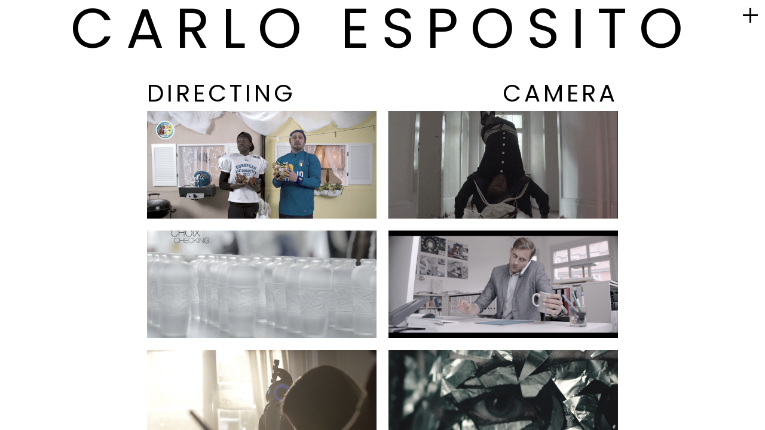

--- FILE ---
content_type: text/html
request_url: http://cvesposito.com/
body_size: 4395
content:
<!DOCTYPE html>
<!--  This site was created in Webflow. http://www.webflow.com  -->
<!--  Last Published: Sun Jun 10 2018 12:23:27 GMT+0000 (UTC)  -->
<html data-wf-page="59fcdedf6b04080001061076" data-wf-site="59fcdedf6b04080001061075">
<head>
  <meta charset="utf-8">
  <title>CVESPOSITO</title>
  <meta content="width=device-width, initial-scale=1" name="viewport">
  <meta content="Webflow" name="generator">
  <link href="css/normalize.css" rel="stylesheet" type="text/css">
  <link href="css/webflow.css" rel="stylesheet" type="text/css">
  <link href="css/cvesposito.webflow.css" rel="stylesheet" type="text/css">
  <script src="https://ajax.googleapis.com/ajax/libs/webfont/1.4.7/webfont.js" type="text/javascript"></script>
  <script type="text/javascript">WebFont.load({  google: {    families: ["Poppins:100,100italic,200,200italic,300,300italic,regular,italic,500,500italic,600,600italic,700,800,900"]  }});</script>
  <!-- [if lt IE 9]><script src="https://cdnjs.cloudflare.com/ajax/libs/html5shiv/3.7.3/html5shiv.min.js" type="text/javascript"></script><![endif] -->
  <script type="text/javascript">!function(o,c){var n=c.documentElement,t=" w-mod-";n.className+=t+"js",("ontouchstart"in o||o.DocumentTouch&&c instanceof DocumentTouch)&&(n.className+=t+"touch")}(window,document);</script>
  <link href="https://daks2k3a4ib2z.cloudfront.net/img/favicon.ico" rel="shortcut icon" type="image/x-icon">
  <link href="https://daks2k3a4ib2z.cloudfront.net/img/webclip.png" rel="apple-touch-icon">
  <style type="text/css">
left_complete {
    overflow:hidden;
}
</style>
</head>
<body class="body">
  <div data-w-id="02c47aea-8e99-cbb8-1935-7bd043d6452a" style="background-color:rgba(255,255,255,0.5)" class="button"><img src="images/cross.png" width="25" height="25"></div>
  <div data-w-id="77a330e9-1355-3d90-afe7-5bb902286a95" class="header_neu">
    <h1 class="heading1">CARLO ESPOSITO</h1>
  </div>
  <div class="div-block-21"></div>
  <div data-w-id="d1535b4d-757d-9c7c-87b5-243ea61b4cce" style="display:flex;opacity:1" class="main">
    <div class="left">
      <div class="div-block-26">
        <div class="div-block-27">
          <div class="text-block-118">directing</div>
        </div>
      </div>
      <div class="left-column">
        <div class="titel-left"></div>
      </div>
      <div class="left-column">
        <div class="text-left">
          <div data-w-id="2c1fc8ab-9f35-4501-63b2-38797c2f72c4" style="opacity:0" class="text-block">A vs. B Party Nuts<br>Bad Neighbors<br>Regie &amp; Konzept</div>
        </div>
        <div data-w-id="2c1fc8ab-9f35-4501-63b2-38797c2f72c6" class="picture-left"><a href="#" class="lightbox-link w-inline-block w-lightbox"><img src="images/AvsB.JPG" srcset="images/AvsB-p-500.jpeg 500w, images/AvsB-p-800.jpeg 800w, images/AvsB-p-1080.jpeg 1080w, images/AvsB-p-1600.jpeg 1600w, images/AvsB-p-2000.jpeg 2000w, images/AvsB.JPG 2137w" sizes="(max-width: 479px) 100vw, (max-width: 767px) 97vw, (max-width: 991px) 98vw, (max-width: 4969px) 43vw, 2137px" class="image"><script type="application/json" class="w-json">{
  "items": [
    {
      "type": "video",
      "originalUrl": "https://www.youtube.com/watch?v=UbxWRNh8UOs",
      "url": "https://www.youtube.com/watch?v=UbxWRNh8UOs",
      "html": "<iframe class=\"embedly-embed\" src=\"//cdn.embedly.com/widgets/media.html?src=https%3A%2F%2Fwww.youtube.com%2Fembed%2FUbxWRNh8UOs%3Ffeature%3Doembed&url=http%3A%2F%2Fwww.youtube.com%2Fwatch%3Fv%3DUbxWRNh8UOs&image=https%3A%2F%2Fi.ytimg.com%2Fvi%2FUbxWRNh8UOs%2Fhqdefault.jpg&key=c4e54deccf4d4ec997a64902e9a30300&type=text%2Fhtml&schema=youtube\" width=\"940\" height=\"528\" scrolling=\"no\" frameborder=\"0\" allowfullscreen></iframe>",
      "thumbnailUrl": "https://i.ytimg.com/vi/UbxWRNh8UOs/hqdefault.jpg",
      "width": 940,
      "height": 528
    }
  ]
}</script></a></div>
      </div>
      <div class="left-column">
        <div class="text-left">
          <div data-w-id="4d759ed6-3bd5-8b44-020e-d0736f963e3a" style="opacity:0" class="text-block-2">Flacon Creation<br>Lalique<br>Regie &amp; Kamera</div>
        </div>
        <div data-w-id="4d759ed6-3bd5-8b44-020e-d0736f963e3c" class="picture-left _2"><a href="#" class="lightbox-link w-inline-block w-lightbox"><img src="images/AvsB.JPG" srcset="images/AvsB-p-500.jpeg 500w, images/AvsB-p-800.jpeg 800w, images/AvsB-p-1080.jpeg 1080w, images/AvsB-p-1600.jpeg 1600w, images/AvsB-p-2000.jpeg 2000w, images/AvsB.JPG 2137w" sizes="(max-width: 479px) 100vw, (max-width: 767px) 97vw, (max-width: 991px) 98vw, (max-width: 4969px) 43vw, 2137px" class="image"><script type="application/json" class="w-json">{
  "items": [
    {
      "type": "video",
      "originalUrl": "https://vimeo.com/220770946/25643bd6ad",
      "url": "https://vimeo.com/220770946/25643bd6ad",
      "html": "<iframe class=\"embedly-embed\" src=\"//cdn.embedly.com/widgets/media.html?src=https%3A%2F%2Fplayer.vimeo.com%2Fvideo%2F220770946%3Fapp_id%3D122963&dntp=1&url=https%3A%2F%2Fvimeo.com%2F220770946%2F25643bd6ad&image=https%3A%2F%2Fi.vimeocdn.com%2Fvideo%2F664778168_1280.jpg&key=96f1f04c5f4143bcb0f2e68c87d65feb&type=text%2Fhtml&schema=vimeo\" width=\"940\" height=\"529\" scrolling=\"no\" frameborder=\"0\" allowfullscreen></iframe>",
      "thumbnailUrl": "https://i.vimeocdn.com/video/664778168_1280.jpg",
      "width": 940,
      "height": 529
    }
  ]
}</script></a></div>
      </div>
      <div class="left-column">
        <div class="text-left">
          <div data-w-id="3c7a6ae2-cd3d-92d4-2c26-6735005dd6b6" style="opacity:0" class="text-block-3">Helsana - making Of<br>Regie &amp; Kamera</div>
        </div>
        <div data-w-id="3c7a6ae2-cd3d-92d4-2c26-6735005dd6b8" class="picture-left _3"><a href="#" class="lightbox-link w-inline-block w-lightbox"><img src="images/AvsB.JPG" srcset="images/AvsB-p-500.jpeg 500w, images/AvsB-p-800.jpeg 800w, images/AvsB-p-1080.jpeg 1080w, images/AvsB-p-1600.jpeg 1600w, images/AvsB-p-2000.jpeg 2000w, images/AvsB.JPG 2137w" sizes="(max-width: 479px) 100vw, (max-width: 767px) 97vw, (max-width: 991px) 98vw, (max-width: 5088px) 42vw, 2137px" class="image"><script type="application/json" class="w-json">{
  "items": [
    {
      "type": "video",
      "originalUrl": "https://vimeo.com/220775492/4c851e9be4",
      "url": "https://vimeo.com/220775492/4c851e9be4",
      "html": "<iframe class=\"embedly-embed\" src=\"//cdn.embedly.com/widgets/media.html?src=https%3A%2F%2Fplayer.vimeo.com%2Fvideo%2F220775492%3Fapp_id%3D122963&dntp=1&url=https%3A%2F%2Fvimeo.com%2F220775492%2F4c851e9be4&image=https%3A%2F%2Fi.vimeocdn.com%2Fvideo%2F664775389_1280.jpg&key=96f1f04c5f4143bcb0f2e68c87d65feb&type=text%2Fhtml&schema=vimeo\" width=\"940\" height=\"529\" scrolling=\"no\" frameborder=\"0\" allowfullscreen></iframe>",
      "thumbnailUrl": "https://i.vimeocdn.com/video/664775389_1280.jpg",
      "width": 940,
      "height": 529
    }
  ]
}</script></a></div>
      </div>
      <div class="left-column">
        <div class="text-left">
          <div data-w-id="391302e6-31bc-0a8d-46ad-4d9bed3fd55a" style="opacity:0" class="text-block-4">Making of <br>&quot;Dancing with Elepahnts&quot;<br>Fine art photography<br>by Vanessa von Zitzewitz<br>Regie &amp; Kamera</div>
        </div>
        <div data-w-id="391302e6-31bc-0a8d-46ad-4d9bed3fd55e" class="picture-left _4"><a href="#" class="lightbox-link w-inline-block w-lightbox"><img src="images/AvsB.JPG" srcset="images/AvsB-p-500.jpeg 500w, images/AvsB-p-800.jpeg 800w, images/AvsB-p-1080.jpeg 1080w, images/AvsB-p-1600.jpeg 1600w, images/AvsB-p-2000.jpeg 2000w, images/AvsB.JPG 2137w" sizes="(max-width: 479px) 100vw, (max-width: 767px) 97vw, (max-width: 991px) 98vw, (max-width: 5212px) 41vw, 2137px" class="image"><script type="application/json" class="w-json">{
  "items": [
    {
      "type": "video",
      "originalUrl": "https://vimeo.com/220778092/4287741c43",
      "url": "https://vimeo.com/220778092/4287741c43",
      "html": "<iframe class=\"embedly-embed\" src=\"//cdn.embedly.com/widgets/media.html?src=https%3A%2F%2Fplayer.vimeo.com%2Fvideo%2F220778092%3Fapp_id%3D122963&dntp=1&url=https%3A%2F%2Fvimeo.com%2F220778092%2F4287741c43&image=https%3A%2F%2Fi.vimeocdn.com%2Fvideo%2F664769290_1280.jpg&key=96f1f04c5f4143bcb0f2e68c87d65feb&type=text%2Fhtml&schema=vimeo\" width=\"940\" height=\"529\" scrolling=\"no\" frameborder=\"0\" allowfullscreen></iframe>",
      "thumbnailUrl": "https://i.vimeocdn.com/video/664769290_1280.jpg",
      "width": 940,
      "height": 529
    }
  ]
}</script></a></div>
      </div>
      <div class="left-column">
        <div class="text-left">
          <div data-w-id="c099f299-b490-eef3-46a1-3f9493746aa4" style="opacity:0" class="text-block-5">Jimi Jules - Cannot Move<br>Regie &amp; Kamera</div>
        </div>
        <div data-w-id="c099f299-b490-eef3-46a1-3f9493746aa8" class="picture-left _5"><a href="#" class="lightbox-link w-inline-block w-lightbox"><img src="images/AvsB.JPG" srcset="images/AvsB-p-500.jpeg 500w, images/AvsB-p-800.jpeg 800w, images/AvsB-p-1080.jpeg 1080w, images/AvsB-p-1600.jpeg 1600w, images/AvsB-p-2000.jpeg 2000w, images/AvsB.JPG 2137w" sizes="(max-width: 479px) 100vw, (max-width: 767px) 97vw, (max-width: 991px) 98vw, (max-width: 5212px) 41vw, 2137px" class="image"><script type="application/json" class="w-json">{
  "items": [
    {
      "type": "video",
      "originalUrl": "https://vimeo.com/220776556/0717f54984",
      "url": "https://vimeo.com/220776556/0717f54984",
      "html": "<iframe class=\"embedly-embed\" src=\"//cdn.embedly.com/widgets/media.html?src=https%3A%2F%2Fplayer.vimeo.com%2Fvideo%2F220776556%3Fapp_id%3D122963&dntp=1&url=https%3A%2F%2Fvimeo.com%2F220776556%2F0717f54984&image=https%3A%2F%2Fi.vimeocdn.com%2Fvideo%2F664771991_1280.jpg&key=96f1f04c5f4143bcb0f2e68c87d65feb&type=text%2Fhtml&schema=vimeo\" width=\"940\" height=\"529\" scrolling=\"no\" frameborder=\"0\" allowfullscreen></iframe>",
      "thumbnailUrl": "https://i.vimeocdn.com/video/664771991_1280.jpg",
      "width": 940,
      "height": 529
    }
  ]
}</script></a></div>
      </div>
      <div class="left-column">
        <div class="text-left">
          <div data-w-id="d12f3e56-0e31-9612-8588-a230d181b558" style="opacity:0" class="text-block-6">Michelin UPC - making Of<br>Regie &amp; Kamera</div>
        </div>
        <div data-w-id="d12f3e56-0e31-9612-8588-a230d181b55c" class="picture-left _6"><a href="#" class="lightbox-link w-inline-block w-lightbox"><img src="images/AvsB.JPG" srcset="images/AvsB-p-500.jpeg 500w, images/AvsB-p-800.jpeg 800w, images/AvsB-p-1080.jpeg 1080w, images/AvsB-p-1600.jpeg 1600w, images/AvsB-p-2000.jpeg 2000w, images/AvsB.JPG 2137w" sizes="(max-width: 479px) 100vw, (max-width: 767px) 97vw, (max-width: 991px) 98vw, (max-width: 5212px) 41vw, 2137px" class="image"><script type="application/json" class="w-json">{
  "items": [
    {
      "type": "video",
      "originalUrl": "https://vimeo.com/220771460/412d35b8bf",
      "url": "https://vimeo.com/220771460/412d35b8bf",
      "html": "<iframe class=\"embedly-embed\" src=\"//cdn.embedly.com/widgets/media.html?src=https%3A%2F%2Fplayer.vimeo.com%2Fvideo%2F220771460%3Fapp_id%3D122963&dntp=1&url=https%3A%2F%2Fvimeo.com%2F220771460%2F412d35b8bf&image=https%3A%2F%2Fi.vimeocdn.com%2Fvideo%2F664777537_1280.jpg&key=96f1f04c5f4143bcb0f2e68c87d65feb&type=text%2Fhtml&schema=vimeo\" width=\"940\" height=\"529\" scrolling=\"no\" frameborder=\"0\" allowfullscreen></iframe>",
      "thumbnailUrl": "https://i.vimeocdn.com/video/664777537_1280.jpg",
      "width": 940,
      "height": 529
    }
  ]
}</script></a></div>
      </div>
      <div class="left-column">
        <div class="text-left">
          <div data-w-id="f03e8365-bdb0-19e5-4aa3-523027ebda30" style="opacity:0" class="text-block-7">Burning Dance<br>Dokumentar Film<br>Regie &amp; Kamera</div>
        </div>
        <div data-w-id="f03e8365-bdb0-19e5-4aa3-523027ebda34" class="picture-left _7"><a href="#" class="lightbox-link w-inline-block w-lightbox"><img src="images/AvsB.JPG" srcset="images/AvsB-p-500.jpeg 500w, images/AvsB-p-800.jpeg 800w, images/AvsB-p-1080.jpeg 1080w, images/AvsB-p-1600.jpeg 1600w, images/AvsB-p-2000.jpeg 2000w, images/AvsB.JPG 2137w" sizes="(max-width: 479px) 100vw, (max-width: 767px) 97vw, (max-width: 991px) 98vw, (max-width: 4969px) 43vw, 2137px" class="image"><script type="application/json" class="w-json">{
  "items": [
    {
      "type": "video",
      "originalUrl": "https://vimeo.com/151862716",
      "url": "https://vimeo.com/151862716",
      "html": "<iframe class=\"embedly-embed\" src=\"//cdn.embedly.com/widgets/media.html?src=https%3A%2F%2Fplayer.vimeo.com%2Fvideo%2F151862716%3Fapp_id%3D122963&dntp=1&url=https%3A%2F%2Fvimeo.com%2F151862716&image=https%3A%2F%2Fi.vimeocdn.com%2Fvideo%2F551708112_1280.jpg&key=96f1f04c5f4143bcb0f2e68c87d65feb&type=text%2Fhtml&schema=vimeo\" width=\"940\" height=\"529\" scrolling=\"no\" frameborder=\"0\" allowfullscreen></iframe>",
      "thumbnailUrl": "https://i.vimeocdn.com/video/551708112_1280.jpg",
      "width": 940,
      "height": 529
    }
  ]
}</script></a></div>
      </div>
      <div class="left-column">
        <div class="text-left">
          <div data-w-id="2f285391-84ec-c1c7-a61e-7214c4b9d01b" style="opacity:0" class="text-block-8">Making of <br>&quot;38 Avenue Gabriel&quot;<br>Fine art photography <br>by Vanessa von Zitzewitz<br>Regie &amp; Kamera</div>
        </div>
        <div data-w-id="2f285391-84ec-c1c7-a61e-7214c4b9d01f" class="picture-left _8"><a href="#" class="lightbox-link w-inline-block w-lightbox"><img src="images/AvsB.JPG" srcset="images/AvsB-p-500.jpeg 500w, images/AvsB-p-800.jpeg 800w, images/AvsB-p-1080.jpeg 1080w, images/AvsB-p-1600.jpeg 1600w, images/AvsB-p-2000.jpeg 2000w, images/AvsB.JPG 2137w" sizes="(max-width: 479px) 100vw, (max-width: 767px) 97vw, (max-width: 991px) 98vw, (max-width: 5212px) 41vw, 2137px" class="image"><script type="application/json" class="w-json">{
  "items": [
    {
      "type": "video",
      "originalUrl": "https://vimeo.com/220776387/3a2fb78378",
      "url": "https://vimeo.com/220776387/3a2fb78378",
      "html": "<iframe class=\"embedly-embed\" src=\"//cdn.embedly.com/widgets/media.html?src=https%3A%2F%2Fplayer.vimeo.com%2Fvideo%2F220776387%3Fapp_id%3D122963&dntp=1&url=https%3A%2F%2Fvimeo.com%2F220776387%2F3a2fb78378&image=https%3A%2F%2Fi.vimeocdn.com%2Fvideo%2F664774591_1280.jpg&key=96f1f04c5f4143bcb0f2e68c87d65feb&type=text%2Fhtml&schema=vimeo\" width=\"940\" height=\"529\" scrolling=\"no\" frameborder=\"0\" allowfullscreen></iframe>",
      "thumbnailUrl": "https://i.vimeocdn.com/video/664774591_1280.jpg",
      "width": 940,
      "height": 529
    }
  ]
}</script></a></div>
      </div>
      <div class="left-column">
        <div class="text-left">
          <div data-w-id="9d02d497-e2b5-becb-416c-4b23b4276801" style="opacity:0" class="text-block-9">Maison Manesse<br>Loop für Installation<br>Regie &amp; Kamera</div>
        </div>
        <div data-w-id="9d02d497-e2b5-becb-416c-4b23b4276809" class="picture-left _9"><a href="#" class="lightbox-link w-inline-block w-lightbox"><img src="images/AvsB.JPG" srcset="images/AvsB-p-500.jpeg 500w, images/AvsB-p-800.jpeg 800w, images/AvsB-p-1080.jpeg 1080w, images/AvsB-p-1600.jpeg 1600w, images/AvsB-p-2000.jpeg 2000w, images/AvsB.JPG 2137w" sizes="(max-width: 479px) 100vw, (max-width: 767px) 97vw, (max-width: 991px) 98vw, (max-width: 5088px) 42vw, 2137px" class="image"><script type="application/json" class="w-json">{
  "items": [
    {
      "type": "video",
      "originalUrl": "https://vimeo.com/220776714/7e62b0314e",
      "url": "https://vimeo.com/220776714/7e62b0314e",
      "html": "<iframe class=\"embedly-embed\" src=\"//cdn.embedly.com/widgets/media.html?src=https%3A%2F%2Fplayer.vimeo.com%2Fvideo%2F220776714%3Fapp_id%3D122963&dntp=1&url=https%3A%2F%2Fvimeo.com%2F220776714%2F7e62b0314e&image=https%3A%2F%2Fi.vimeocdn.com%2Fvideo%2F664770319_1280.jpg&key=96f1f04c5f4143bcb0f2e68c87d65feb&type=text%2Fhtml&schema=vimeo\" width=\"940\" height=\"529\" scrolling=\"no\" frameborder=\"0\" allowfullscreen></iframe>",
      "thumbnailUrl": "https://i.vimeocdn.com/video/664770319_1280.jpg",
      "width": 940,
      "height": 529
    }
  ]
}</script></a></div>
      </div>
      <div class="left-column">
        <div class="text-left">
          <div data-w-id="e0651d7a-7b85-40c2-0825-0222653873e8" style="opacity:0" class="text-block-10">Aktionskunst 1. Mai<br>Burry the Jumbo<br>Kamera &amp; Regie</div>
        </div>
        <div data-w-id="e0651d7a-7b85-40c2-0825-0222653873ec" class="picture-left _10"><a href="#" class="lightbox-link w-inline-block w-lightbox"><img src="images/AvsB.JPG" srcset="images/AvsB-p-500.jpeg 500w, images/AvsB-p-800.jpeg 800w, images/AvsB-p-1080.jpeg 1080w, images/AvsB-p-1600.jpeg 1600w, images/AvsB-p-2000.jpeg 2000w, images/AvsB.JPG 2137w" sizes="(max-width: 479px) 100vw, (max-width: 767px) 97vw, (max-width: 991px) 98vw, (max-width: 4969px) 43vw, 2137px" class="image"><script type="application/json" class="w-json">{
  "items": [
    {
      "type": "video",
      "originalUrl": "https://vimeo.com/220775406/ea7734ce52",
      "url": "https://vimeo.com/220775406/ea7734ce52",
      "html": "<iframe class=\"embedly-embed\" src=\"//cdn.embedly.com/widgets/media.html?src=https%3A%2F%2Fplayer.vimeo.com%2Fvideo%2F220775406%3Fapp_id%3D122963&dntp=1&url=https%3A%2F%2Fvimeo.com%2F220775406%2Fea7734ce52&image=https%3A%2F%2Fi.vimeocdn.com%2Fvideo%2F664775912_1280.jpg&key=96f1f04c5f4143bcb0f2e68c87d65feb&type=text%2Fhtml&schema=vimeo\" width=\"940\" height=\"529\" scrolling=\"no\" frameborder=\"0\" allowfullscreen></iframe>",
      "thumbnailUrl": "https://i.vimeocdn.com/video/664775912_1280.jpg",
      "width": 940,
      "height": 529
    }
  ]
}</script></a></div>
      </div>
    </div>
    <div class="right">
      <div class="div-block-28">
        <div class="div-block-29">
          <div class="text-block-119">camera</div>
        </div>
      </div>
      <div class="right-column">
        <div class="titel-right"></div>
      </div>
      <div class="right-column">
        <div data-w-id="77ca789b-0bb4-c2e7-05a8-7bd628d7cd78" class="picture-right _110"><a href="#" class="lightbox-link w-inline-block w-lightbox"><img src="images/AvsB.JPG" srcset="images/AvsB-p-500.jpeg 500w, images/AvsB-p-800.jpeg 800w, images/AvsB-p-1080.jpeg 1080w, images/AvsB-p-1600.jpeg 1600w, images/AvsB-p-2000.jpeg 2000w, images/AvsB.JPG 2137w" sizes="(max-width: 479px) 100vw, (max-width: 767px) 97vw, (max-width: 991px) 99vw, (max-width: 5212px) 41vw, 2137px" class="image"><script type="application/json" class="w-json">{
  "items": [
    {
      "type": "video",
      "originalUrl": "https://vimeo.com/182195188",
      "url": "https://vimeo.com/182195188",
      "html": "<iframe class=\"embedly-embed\" src=\"//cdn.embedly.com/widgets/media.html?src=https%3A%2F%2Fplayer.vimeo.com%2Fvideo%2F182195188%3Fapp_id%3D122963&dntp=1&url=https%3A%2F%2Fvimeo.com%2F182195188&image=https%3A%2F%2Fi.vimeocdn.com%2Fvideo%2F650684705_1280.jpg&key=96f1f04c5f4143bcb0f2e68c87d65feb&type=text%2Fhtml&schema=vimeo\" width=\"940\" height=\"529\" scrolling=\"no\" frameborder=\"0\" allowfullscreen></iframe>",
      "thumbnailUrl": "https://i.vimeocdn.com/video/650684705_1280.jpg",
      "width": 940,
      "height": 529
    }
  ]
}</script></a></div>
        <div class="text-right">
          <div data-w-id="77ca789b-0bb4-c2e7-05a8-7bd628d7cd7a" style="opacity:0" class="text-block-101">Riot for variety - VARIOTY</div>
        </div>
      </div>
      <div class="right-column">
        <div data-w-id="27ec69b4-9cb1-3bdd-a8d1-ef4c73b7b02d" class="picture-right _102"><a href="#" class="lightbox-link w-inline-block w-lightbox"><img src="images/AvsB.JPG" srcset="images/AvsB-p-500.jpeg 500w, images/AvsB-p-800.jpeg 800w, images/AvsB-p-1080.jpeg 1080w, images/AvsB-p-1600.jpeg 1600w, images/AvsB-p-2000.jpeg 2000w, images/AvsB.JPG 2137w" sizes="(max-width: 479px) 100vw, (max-width: 767px) 97vw, (max-width: 991px) 99vw, (max-width: 5212px) 41vw, 2137px" class="image"><script type="application/json" class="w-json">{
  "items": [
    {
      "type": "video",
      "originalUrl": "https://vimeo.com/220776532/99ea172c14",
      "url": "https://vimeo.com/220776532/99ea172c14",
      "html": "<iframe class=\"embedly-embed\" src=\"//cdn.embedly.com/widgets/media.html?src=https%3A%2F%2Fplayer.vimeo.com%2Fvideo%2F220776532%3Fapp_id%3D122963&dntp=1&url=https%3A%2F%2Fvimeo.com%2F220776532%2F99ea172c14&image=https%3A%2F%2Fi.vimeocdn.com%2Fvideo%2F664773045_1280.jpg&key=96f1f04c5f4143bcb0f2e68c87d65feb&type=text%2Fhtml&schema=vimeo\" width=\"940\" height=\"529\" scrolling=\"no\" frameborder=\"0\" allowfullscreen></iframe>",
      "thumbnailUrl": "https://i.vimeocdn.com/video/664773045_1280.jpg",
      "width": 940,
      "height": 529
    }
  ]
}</script></a></div>
        <div class="text-right">
          <div data-w-id="27ec69b4-9cb1-3bdd-a8d1-ef4c73b7b02f" style="opacity:0" class="text-block-102">GOOEY - ZFF 14 72H CONTEST<br>KAMERA &amp; KONZEPT</div>
        </div>
      </div>
      <div class="right-column">
        <div data-w-id="ded167e2-09d3-7d49-9437-bed45b740961" class="picture-right _100"><a href="#" class="lightbox-link w-inline-block w-lightbox"><img src="images/AvsB.JPG" srcset="images/AvsB-p-500.jpeg 500w, images/AvsB-p-800.jpeg 800w, images/AvsB-p-1080.jpeg 1080w, images/AvsB-p-1600.jpeg 1600w, images/AvsB-p-2000.jpeg 2000w, images/AvsB.JPG 2137w" sizes="(max-width: 479px) 100vw, (max-width: 767px) 97vw, (max-width: 991px) 99vw, (max-width: 5342px) 40vw, 2137px" class="image"><script type="application/json" class="w-json">{
  "items": [
    {
      "type": "video",
      "originalUrl": "https://vimeo.com/234834331/047522f626",
      "url": "https://vimeo.com/234834331/047522f626",
      "html": "<iframe class=\"embedly-embed\" src=\"//cdn.embedly.com/widgets/media.html?src=https%3A%2F%2Fplayer.vimeo.com%2Fvideo%2F234834331%3Fapp_id%3D122963&dntp=1&url=https%3A%2F%2Fvimeo.com%2F234834331%2F047522f626&image=https%3A%2F%2Fi.vimeocdn.com%2Fvideo%2F656504858_1280.jpg&key=96f1f04c5f4143bcb0f2e68c87d65feb&type=text%2Fhtml&schema=vimeo\" width=\"940\" height=\"529\" scrolling=\"no\" frameborder=\"0\" allowfullscreen></iframe>",
      "thumbnailUrl": "https://i.vimeocdn.com/video/656504858_1280.jpg",
      "width": 940,
      "height": 529
    }
  ]
}</script></a></div>
        <div class="text-right">
          <div data-w-id="ded167e2-09d3-7d49-9437-bed45b740963" style="opacity:0" class="text-block-100">Extraleben<br>Insalation für Theaterstück<br>Kamera</div>
        </div>
      </div>
      <div class="right-column">
        <div data-w-id="849e1f25-bc22-0463-9575-dd429d672309" class="picture-right _103"><a href="#" class="lightbox-link w-inline-block w-lightbox"><img src="images/AvsB.JPG" srcset="images/AvsB-p-500.jpeg 500w, images/AvsB-p-800.jpeg 800w, images/AvsB-p-1080.jpeg 1080w, images/AvsB-p-1600.jpeg 1600w, images/AvsB-p-2000.jpeg 2000w, images/AvsB.JPG 2137w" sizes="(max-width: 479px) 100vw, (max-width: 767px) 97vw, (max-width: 991px) 99vw, (max-width: 4969px) 43vw, 2137px" class="image"><script type="application/json" class="w-json">{
  "items": [
    {
      "type": "video",
      "originalUrl": "https://www.youtube.com/watch?v=sIyje8un0gg",
      "url": "https://www.youtube.com/watch?v=sIyje8un0gg",
      "html": "<iframe class=\"embedly-embed\" src=\"//cdn.embedly.com/widgets/media.html?src=https%3A%2F%2Fwww.youtube.com%2Fembed%2FsIyje8un0gg%3Ffeature%3Doembed&url=http%3A%2F%2Fwww.youtube.com%2Fwatch%3Fv%3DsIyje8un0gg&image=https%3A%2F%2Fi.ytimg.com%2Fvi%2FsIyje8un0gg%2Fhqdefault.jpg&key=96f1f04c5f4143bcb0f2e68c87d65feb&type=text%2Fhtml&schema=youtube\" width=\"940\" height=\"528\" scrolling=\"no\" frameborder=\"0\" allowfullscreen></iframe>",
      "thumbnailUrl": "https://i.ytimg.com/vi/sIyje8un0gg/hqdefault.jpg",
      "width": 940,
      "height": 528
    }
  ]
}</script></a></div>
        <div class="text-right">
          <div data-w-id="849e1f25-bc22-0463-9575-dd429d67230b" style="opacity:0" class="text-block-103">Neighbourhood<br>Manuel Fischer<br>Kamera</div>
        </div>
      </div>
      <div class="right-column">
        <div data-w-id="f9610f22-b79e-5dd5-2f78-d8689209af5b" class="picture-right _104"><a href="#" class="lightbox-link w-inline-block w-lightbox"><img src="images/AvsB.JPG" srcset="images/AvsB-p-500.jpeg 500w, images/AvsB-p-800.jpeg 800w, images/AvsB-p-1080.jpeg 1080w, images/AvsB-p-1600.jpeg 1600w, images/AvsB-p-2000.jpeg 2000w, images/AvsB.JPG 2137w" sizes="(max-width: 479px) 100vw, (max-width: 767px) 97vw, (max-width: 991px) 99vw, (max-width: 4856px) 44vw, 2137px" class="image"><script type="application/json" class="w-json">{
  "items": [
    {
      "type": "video",
      "originalUrl": "https://vimeo.com/220775134/89ce1903b3",
      "url": "https://vimeo.com/220775134/89ce1903b3",
      "html": "<iframe class=\"embedly-embed\" src=\"//cdn.embedly.com/widgets/media.html?src=https%3A%2F%2Fplayer.vimeo.com%2Fvideo%2F220775134%3Fapp_id%3D122963&dntp=1&url=https%3A%2F%2Fvimeo.com%2F220775134%2F89ce1903b3&image=https%3A%2F%2Fi.vimeocdn.com%2Fvideo%2F664776868_1280.jpg&key=96f1f04c5f4143bcb0f2e68c87d65feb&type=text%2Fhtml&schema=vimeo\" width=\"940\" height=\"529\" scrolling=\"no\" frameborder=\"0\" allowfullscreen></iframe>",
      "thumbnailUrl": "https://i.vimeocdn.com/video/664776868_1280.jpg",
      "width": 940,
      "height": 529
    }
  ]
}</script></a></div>
        <div class="text-right">
          <div data-w-id="f9610f22-b79e-5dd5-2f78-d8689209af5d" style="opacity:0" class="text-block-104">Satine - Lalique<br>Kamera</div>
        </div>
      </div>
      <div class="right-column">
        <div data-w-id="7094ae9e-72e5-8a95-2058-275534116ace" class="picture-right _105"><a href="#" class="lightbox-link w-inline-block w-lightbox"><img src="images/AvsB.JPG" srcset="images/AvsB-p-500.jpeg 500w, images/AvsB-p-800.jpeg 800w, images/AvsB-p-1080.jpeg 1080w, images/AvsB-p-1600.jpeg 1600w, images/AvsB-p-2000.jpeg 2000w, images/AvsB.JPG 2137w" sizes="(max-width: 479px) 100vw, (max-width: 767px) 97vw, (max-width: 991px) 99vw, (max-width: 5088px) 42vw, 2137px" class="image"><script type="application/json" class="w-json">{
  "items": [
    {
      "type": "video",
      "originalUrl": "https://vimeo.com/220776633/b12874305b",
      "url": "https://vimeo.com/220776633/b12874305b",
      "html": "<iframe class=\"embedly-embed\" src=\"//cdn.embedly.com/widgets/media.html?src=https%3A%2F%2Fplayer.vimeo.com%2Fvideo%2F220776633%3Fapp_id%3D122963&dntp=1&url=https%3A%2F%2Fvimeo.com%2F220776633%2Fb12874305b&image=https%3A%2F%2Fi.vimeocdn.com%2Fvideo%2F664771478_1280.jpg&key=96f1f04c5f4143bcb0f2e68c87d65feb&type=text%2Fhtml&schema=vimeo\" width=\"940\" height=\"529\" scrolling=\"no\" frameborder=\"0\" allowfullscreen></iframe>",
      "thumbnailUrl": "https://i.vimeocdn.com/video/664771478_1280.jpg",
      "width": 940,
      "height": 529
    }
  ]
}</script></a></div>
        <div class="text-right">
          <div data-w-id="7094ae9e-72e5-8a95-2058-275534116ad0" style="opacity:0" class="text-block-114">Roti Auge<br>Kuzco Ft. Skor &amp; Luzi<br>Kamera</div>
        </div>
      </div>
      <div class="right-column">
        <div data-w-id="10b1ea11-b259-8ced-0e0e-0daacab4a316" class="picture-right _106"><a href="#" class="lightbox-link w-inline-block w-lightbox"><img src="images/AvsB.JPG" srcset="images/AvsB-p-500.jpeg 500w, images/AvsB-p-800.jpeg 800w, images/AvsB-p-1080.jpeg 1080w, images/AvsB-p-1600.jpeg 1600w, images/AvsB-p-2000.jpeg 2000w, images/AvsB.JPG 2137w" sizes="(max-width: 479px) 100vw, (max-width: 767px) 97vw, (max-width: 991px) 99vw, (max-width: 4856px) 44vw, 2137px" class="image"><script type="application/json" class="w-json">{
  "items": [
    {
      "type": "video",
      "originalUrl": "https://vimeo.com/220776548/5399352759",
      "url": "https://vimeo.com/220776548/5399352759",
      "html": "<iframe class=\"embedly-embed\" src=\"//cdn.embedly.com/widgets/media.html?src=https%3A%2F%2Fplayer.vimeo.com%2Fvideo%2F220776548%3Fapp_id%3D122963&dntp=1&url=https%3A%2F%2Fvimeo.com%2F220776548%2F5399352759&image=https%3A%2F%2Fi.vimeocdn.com%2Fvideo%2F664772519_1280.jpg&key=96f1f04c5f4143bcb0f2e68c87d65feb&type=text%2Fhtml&schema=vimeo\" width=\"940\" height=\"529\" scrolling=\"no\" frameborder=\"0\" allowfullscreen></iframe>",
      "thumbnailUrl": "https://i.vimeocdn.com/video/664772519_1280.jpg",
      "width": 940,
      "height": 529
    }
  ]
}</script></a></div>
        <div class="text-right">
          <div data-w-id="10b1ea11-b259-8ced-0e0e-0daacab4a318" style="opacity:0" class="text-block-105">Power to Belive<br>Wunschkind<br>Kamera</div>
        </div>
      </div>
      <div class="right-column">
        <div data-w-id="8cbe88f6-fcf5-7c5c-2b4a-8c2c324a8454" class="picture-right _107"><a href="#" class="lightbox-link w-inline-block w-lightbox"><img src="images/AvsB.JPG" srcset="images/AvsB-p-500.jpeg 500w, images/AvsB-p-800.jpeg 800w, images/AvsB-p-1080.jpeg 1080w, images/AvsB-p-1600.jpeg 1600w, images/AvsB-p-2000.jpeg 2000w, images/AvsB.JPG 2137w" sizes="(max-width: 479px) 100vw, (max-width: 767px) 97vw, (max-width: 991px) 99vw, (max-width: 5212px) 41vw, 2137px" class="image"><script type="application/json" class="w-json">{
  "items": [
    {
      "type": "video",
      "originalUrl": "https://www.youtube.com/watch?v=5CAutBLFG_I",
      "url": "https://www.youtube.com/watch?v=5CAutBLFG_I",
      "html": "<iframe class=\"embedly-embed\" src=\"//cdn.embedly.com/widgets/media.html?src=https%3A%2F%2Fwww.youtube.com%2Fembed%2F5CAutBLFG_I%3Ffeature%3Doembed&url=http%3A%2F%2Fwww.youtube.com%2Fwatch%3Fv%3D5CAutBLFG_I&image=https%3A%2F%2Fi.ytimg.com%2Fvi%2F5CAutBLFG_I%2Fhqdefault.jpg&key=96f1f04c5f4143bcb0f2e68c87d65feb&type=text%2Fhtml&schema=youtube\" width=\"940\" height=\"528\" scrolling=\"no\" frameborder=\"0\" allowfullscreen></iframe>",
      "thumbnailUrl": "https://i.ytimg.com/vi/5CAutBLFG_I/hqdefault.jpg",
      "width": 940,
      "height": 528
    }
  ]
}</script></a></div>
        <div class="text-right">
          <div data-w-id="8cbe88f6-fcf5-7c5c-2b4a-8c2c324a8456" style="opacity:0" class="text-block-106">WATER NIGHT<br>Ensemble Cantalon <br>presents by Eric Whitacre <br>Kamera</div>
        </div>
      </div>
    </div>
  </div>
  <div data-w-id="eb5ff924-ece9-9440-017a-cc63810b7aeb" style="display:none;-webkit-transform:translateX(0) translateY(100VH) translateZ(0) scaleX(1) scaleY(1) scaleZ(1) rotateX(0) rotateY(0) rotateZ(0) skewX(0) skewY(0);-moz-transform:translateX(0) translateY(100VH) translateZ(0) scaleX(1) scaleY(1) scaleZ(1) rotateX(0) rotateY(0) rotateZ(0) skewX(0) skewY(0);-ms-transform:translateX(0) translateY(100VH) translateZ(0) scaleX(1) scaleY(1) scaleZ(1) rotateX(0) rotateY(0) rotateZ(0) skewX(0) skewY(0);transform:translateX(0) translateY(100VH) translateZ(0) scaleX(1) scaleY(1) scaleZ(1) rotateX(0) rotateY(0) rotateZ(0) skewX(0) skewY(0)" class="info">
    <div class="div-block-30">
      <div class="text-block-117">Carlo Esposito is an independent filmmaker living in <span class="text-span-2">Zür</span>ich and working all over the world.</div><a href="mailto:contact@cvesposito.com?subject=Hello%20Carlo" class="link">contact@cvesposito.com</a></div>
  </div>
  <script src="https://code.jquery.com/jquery-3.3.1.min.js" type="text/javascript" integrity="sha256-FgpCb/KJQlLNfOu91ta32o/NMZxltwRo8QtmkMRdAu8=" crossorigin="anonymous"></script>
  <script src="js/webflow.js" type="text/javascript"></script>
  <!-- [if lte IE 9]><script src="https://cdnjs.cloudflare.com/ajax/libs/placeholders/3.0.2/placeholders.min.js"></script><![endif] -->
  <style type="text/css">
left_complete {
    overflow:hidden;
}
</style>
</body>
</html>

--- FILE ---
content_type: text/css
request_url: http://cvesposito.com/css/cvesposito.webflow.css
body_size: 3167
content:
.body {
  color: #000;
}

.heading1 {
  margin-top: 10px;
  -webkit-box-flex: 0;
  -webkit-flex: 0 0 auto;
  -ms-flex: 0 0 auto;
  flex: 0 0 auto;
  font-family: Poppins, sans-serif;
  font-size: 94px;
  font-weight: 400;
  letter-spacing: 20px;
}

.header_neu {
  position: absolute;
  left: 0px;
  top: 0px;
  right: 0px;
  display: -webkit-box;
  display: -webkit-flex;
  display: -ms-flexbox;
  display: flex;
  height: 13vh;
  -webkit-box-pack: center;
  -webkit-justify-content: center;
  -ms-flex-pack: center;
  justify-content: center;
  -webkit-box-align: center;
  -webkit-align-items: center;
  -ms-flex-align: center;
  align-items: center;
  background-color: #fff;
}

.div-block-16 {
  width: 50%;
  height: 87vh;
}

.main {
  display: -webkit-box;
  display: -webkit-flex;
  display: -ms-flexbox;
  display: flex;
  margin-top: 0px;
  padding-top: 0px;
}

.div-block-16-copy {
  width: 50%;
  height: 87vh;
}

.left {
  overflow: scroll;
  width: 50%;
  height: 87vh;
}

.right {
  overflow: scroll;
  width: 50%;
  height: 87vh;
  margin-bottom: 0px;
}

.left::-webkit-scrollbar { 
  /* This is the magic bit */
  display: none;
}

.right::-webkit-scrollbar { 
  /* This is the magic bit */
  display: none;
}

.div-block-18 {
  height: 300px;
}

.left-column {
  display: -webkit-box;
  display: -webkit-flex;
  display: -ms-flexbox;
  display: flex;
  margin-right: 10px;
  margin-bottom: 20px;
  margin-left: 0px;
  padding-left: 0px;
  -webkit-box-pack: end;
  -webkit-justify-content: flex-end;
  -ms-flex-pack: end;
  justify-content: flex-end;
}

.right-column {
  display: -webkit-box;
  display: -webkit-flex;
  display: -ms-flexbox;
  display: flex;
  margin-bottom: 20px;
  margin-left: 10px;
}

.div-block-19 {
  width: 720px;
  background-image: url('../images/elefant.jpg');
  background-position: 0px 0px;
  background-size: cover;
}

.picture-left {
  width: 30vw;
  height: 25vh;
  background-image: url('../images/AvsB.JPG');
  background-position: 0px 0px;
  background-size: cover;
  -webkit-filter: grayscale(49%);
  filter: grayscale(49%);
  -webkit-transition: all 558ms ease;
  transition: all 558ms ease;
}

.picture-left:hover {
  width: 28vw;
  -webkit-filter: grayscale(0%) contrast(111%);
  filter: grayscale(0%) contrast(111%);
}

.picture-left._2 {
  background-image: url('../images/flacon.jpg');
  background-position: 50% 50%;
}

.picture-left._3 {
  background-image: url('../images/helsana.jpg');
}

.picture-left._4 {
  background-image: url('../images/elefant.jpg');
}

.picture-left._5 {
  background-image: url('../images/cannotmove.jpg');
}

.picture-left._6 {
  background-image: url('../images/michelin.jpg');
}

.picture-left._7 {
  background-image: url('../images/burningdance.jpg');
}

.picture-left._8 {
  background-image: url('../images/stairs.jpg');
}

.picture-left._9 {
  background-image: url('../images/Maison-Manesse.jpg');
}

.picture-left._10 {
  background-image: url('../images/bloeterle.jpg');
}

.picture-right {
  width: 30vw;
  height: 25vh;
  background-image: url('../images/burningdance.jpg');
  background-position: 0px 0px;
  background-size: cover;
  -webkit-filter: grayscale(49%) contrast(101%);
  filter: grayscale(49%) contrast(101%);
  -webkit-transition: all 508ms ease;
  transition: all 508ms ease;
}

.picture-right:hover {
  width: 28vw;
  height: 25vh;
  -webkit-filter: grayscale(0%) contrast(109%);
  filter: grayscale(0%) contrast(109%);
}

.picture-right._101 {
  background-image: url('../images/riotFORvarioty-1.JPG');
}

.picture-right._101:hover {
  width: 470px;
}

.picture-right._102 {
  background-image: url('../images/gooey.jpg');
  background-position: 50% 50%;
}

.picture-right._103 {
  background-image: url('../images/neighbourhood-1.JPG');
  background-position: 50% 50%;
}

.picture-right._104 {
  background-image: url('../images/satine.jpg');
  background-position: 50% 50%;
}

.picture-right._105 {
  background-image: url('../images/song-1.jpg');
}

.picture-right._106 {
  background-image: url('../images/powertobelive.jpg');
  background-position: 50% 50%;
}

.picture-right._107 {
  background-image: url('../images/waternight-1.JPG');
}

.picture-right._100 {
  background-image: url('../images/extraleben.jpg');
}

.picture-right._110 {
  background-image: url('../images/riotFORvarioty-1.JPG');
}

.picture-right._110:hover {
  -webkit-filter: grayscale(0%) contrast(106%);
  filter: grayscale(0%) contrast(106%);
}

.div-block-20 {
  display: -webkit-box;
  display: -webkit-flex;
  display: -ms-flexbox;
  display: flex;
  -webkit-box-align: center;
  -webkit-align-items: center;
  -ms-flex-align: center;
  align-items: center;
}

.text-block {
  padding-right: 30px;
  opacity: 0.1;
  font-family: Poppins, sans-serif;
  text-transform: uppercase;
}

.text-right {
  display: -webkit-box;
  display: -webkit-flex;
  display: -ms-flexbox;
  display: flex;
  -webkit-box-align: center;
  -webkit-align-items: center;
  -ms-flex-align: center;
  align-items: center;
}

.text-left {
  display: -webkit-box;
  display: -webkit-flex;
  display: -ms-flexbox;
  display: flex;
  -webkit-box-align: center;
  -webkit-align-items: center;
  -ms-flex-align: center;
  align-items: center;
  text-align: right;
}

.titel-left {
  width: 500px;
}

.titel-right {
  width: 500px;
}

.text-block-left {
  font-family: Poppins, sans-serif;
  font-size: 40px;
  letter-spacing: 5px;
  text-transform: uppercase;
}

.text-block-rigt {
  width: 30vw;
  font-family: Poppins, sans-serif;
  font-size: 40px;
  text-align: right;
  letter-spacing: 5px;
  text-transform: uppercase;
}

.div-block-21 {
  height: 13vh;
}

.space {
  display: -webkit-box;
  display: -webkit-flex;
  display: -ms-flexbox;
  display: flex;
  height: 7vh;
  margin-right: 10px;
  margin-bottom: 0px;
  margin-left: 0px;
  padding-left: 0px;
  -webkit-box-pack: end;
  -webkit-justify-content: flex-end;
  -ms-flex-pack: end;
  justify-content: flex-end;
  -webkit-box-align: end;
  -webkit-align-items: flex-end;
  -ms-flex-align: end;
  align-items: flex-end;
}

.space.raechts {
  -webkit-box-pack: start;
  -webkit-justify-content: flex-start;
  -ms-flex-pack: start;
  justify-content: flex-start;
}

.text-block-2 {
  padding-right: 30px;
  opacity: 0.13;
  font-family: Poppins, sans-serif;
  text-transform: uppercase;
}

.text-block-3 {
  padding-right: 30px;
  opacity: 0.15;
  font-family: Poppins, sans-serif;
  text-transform: uppercase;
}

.text-block-4 {
  padding-right: 30px;
  opacity: 0.15;
  font-family: Poppins, sans-serif;
  text-transform: uppercase;
}

.text-block-5 {
  padding-right: 30px;
  opacity: 0.15;
  font-family: Poppins, sans-serif;
  text-transform: uppercase;
}

.text-block-6 {
  padding-right: 30px;
  opacity: 0.15;
  font-family: Poppins, sans-serif;
  text-transform: uppercase;
}

.text-block-7 {
  padding-right: 30px;
  opacity: 0.15;
  font-family: Poppins, sans-serif;
  text-transform: uppercase;
}

.text-block-8 {
  padding-right: 30px;
  opacity: 0.15;
  font-family: Poppins, sans-serif;
  text-transform: uppercase;
}

.text-block-9 {
  padding-right: 30px;
  opacity: 0.15;
  font-family: Poppins, sans-serif;
  text-transform: uppercase;
}

.text-block-copy {
  padding-right: 30px;
  opacity: 0.15;
  font-family: Poppins, sans-serif;
  text-transform: uppercase;
}

.text-block-10 {
  padding-right: 30px;
  opacity: 0.15;
  font-family: Poppins, sans-serif;
  text-transform: uppercase;
}

.text-block-101 {
  padding-right: 0px;
  padding-left: 30px;
  opacity: 0.15;
  font-family: Poppins, sans-serif;
  text-transform: uppercase;
}

.text-block-102 {
  padding-right: 0px;
  padding-left: 30px;
  opacity: 0.15;
  font-family: Poppins, sans-serif;
  text-transform: uppercase;
}

.text-block-103 {
  padding-right: 0px;
  padding-left: 30px;
  opacity: 0.15;
  font-family: Poppins, sans-serif;
  text-transform: uppercase;
}

.text-block-114 {
  padding-right: 0px;
  padding-left: 30px;
  opacity: 0.15;
  font-family: Poppins, sans-serif;
  text-transform: uppercase;
}

.text-block-105 {
  padding-right: 0px;
  padding-left: 30px;
  opacity: 0.15;
  font-family: Poppins, sans-serif;
  text-transform: uppercase;
}

.text-block-104-copy {
  padding-right: 30px;
  opacity: 0.15;
  font-family: Poppins, sans-serif;
  text-transform: uppercase;
}

.text-block-104-copy-copy {
  padding-right: 30px;
  opacity: 0.15;
  font-family: Poppins, sans-serif;
  text-transform: uppercase;
}

.text-block-106 {
  padding-right: 0px;
  padding-left: 30px;
  opacity: 0.15;
  font-family: Poppins, sans-serif;
  text-transform: uppercase;
}

.text-block-100 {
  padding-right: 0px;
  padding-left: 30px;
  opacity: 0.15;
  font-family: Poppins, sans-serif;
  text-transform: uppercase;
}

.text-block-114-copy {
  padding-right: 0px;
  padding-left: 30px;
  opacity: 0.15;
  font-family: Poppins, sans-serif;
  text-transform: uppercase;
}

.text-block-104 {
  padding-right: 0px;
  padding-left: 30px;
  opacity: 0.15;
  font-family: Poppins, sans-serif;
  text-transform: uppercase;
}

.info {
  position: fixed;
  left: 0px;
  right: 0px;
  bottom: 0px;
  display: none;
  height: 100vh;
  -webkit-box-pack: center;
  -webkit-justify-content: center;
  -ms-flex-pack: center;
  justify-content: center;
  -webkit-box-align: center;
  -webkit-align-items: center;
  -ms-flex-align: center;
  align-items: center;
  background-color: #161616;
}

.bio {
  display: -webkit-box;
  display: -webkit-flex;
  display: -ms-flexbox;
  display: flex;
  -webkit-box-orient: vertical;
  -webkit-box-direction: normal;
  -webkit-flex-direction: column;
  -ms-flex-direction: column;
  flex-direction: column;
  -webkit-box-pack: justify;
  -webkit-justify-content: space-between;
  -ms-flex-pack: justify;
  justify-content: space-between;
}

.text-block-115 {
  font-family: Poppins, sans-serif;
  color: #fff;
  font-size: 28px;
  line-height: 41px;
  font-weight: 400;
  text-transform: none;
}

.text-block-116 {
  margin-bottom: 0px;
  font-family: Poppins, sans-serif;
  color: #fff;
  font-size: 80px;
  font-weight: 300;
}

.button {
  position: absolute;
  top: 0px;
  right: 0px;
  z-index: 40;
  display: -webkit-box;
  display: -webkit-flex;
  display: -ms-flexbox;
  display: flex;
  width: 50px;
  height: 50px;
  -webkit-box-pack: center;
  -webkit-justify-content: center;
  -ms-flex-pack: center;
  justify-content: center;
  -webkit-box-align: center;
  -webkit-align-items: center;
  -ms-flex-align: center;
  align-items: center;
  background-color: hsla(0, 0%, 100%, .5);
  cursor: pointer;
}

.lightbox-link {
  opacity: 0;
}

.text-block-116-copy {
  font-family: Poppins, sans-serif;
  color: #fff;
  font-size: 81px;
  font-weight: 300;
}

.text-block-117 {
  display: block;
  width: 600px;
  margin-bottom: 100px;
  padding-top: 0px;
  -webkit-box-orient: vertical;
  -webkit-box-direction: normal;
  -webkit-flex-direction: column;
  -ms-flex-direction: column;
  flex-direction: column;
  -webkit-box-flex: 0;
  -webkit-flex: 0 0 auto;
  -ms-flex: 0 0 auto;
  flex: 0 0 auto;
  font-family: Poppins, sans-serif;
  color: #fff;
  font-size: 40px;
  line-height: 50px;
  font-weight: 300;
  text-align: left;
  letter-spacing: 4px;
  text-transform: uppercase;
}

.text-span-2 {
  color: #007aff;
}

.div-block-24 {
  display: -webkit-box;
  display: -webkit-flex;
  display: -ms-flexbox;
  display: flex;
  width: 30vw;
  height: auto;
  padding-top: 0px;
  -webkit-box-align: end;
  -webkit-align-items: flex-end;
  -ms-flex-align: end;
  align-items: flex-end;
  font-size: 14px;
}

.div-block-25 {
  display: -webkit-box;
  display: -webkit-flex;
  display: -ms-flexbox;
  display: flex;
  width: 30vw;
  -webkit-box-pack: end;
  -webkit-justify-content: flex-end;
  -ms-flex-pack: end;
  justify-content: flex-end;
  -webkit-box-align: end;
  -webkit-align-items: flex-end;
  -ms-flex-align: end;
  align-items: flex-end;
}

.div-block-26 {
  display: -webkit-box;
  display: -webkit-flex;
  display: -ms-flexbox;
  display: flex;
  height: 10vh;
  -webkit-box-pack: end;
  -webkit-justify-content: flex-end;
  -ms-flex-pack: end;
  justify-content: flex-end;
}

.div-block-27 {
  display: -webkit-box;
  display: -webkit-flex;
  display: -ms-flexbox;
  display: flex;
  width: 30vw;
  height: auto;
  margin-right: 10px;
  -webkit-box-align: end;
  -webkit-align-items: flex-end;
  -ms-flex-align: end;
  align-items: flex-end;
}

.text-block-118 {
  padding-top: 0px;
  padding-bottom: 0px;
  font-family: Poppins, sans-serif;
  font-size: 40px;
  letter-spacing: 5px;
  text-transform: uppercase;
}

.div-block-28 {
  display: -webkit-box;
  display: -webkit-flex;
  display: -ms-flexbox;
  display: flex;
  height: 10vh;
  -webkit-box-align: end;
  -webkit-align-items: flex-end;
  -ms-flex-align: end;
  align-items: flex-end;
}

.div-block-29 {
  width: 30vw;
  margin-left: 10px;
}

.text-block-119 {
  display: -webkit-box;
  display: -webkit-flex;
  display: -ms-flexbox;
  display: flex;
  -webkit-box-pack: end;
  -webkit-justify-content: flex-end;
  -ms-flex-pack: end;
  justify-content: flex-end;
  font-family: Poppins, sans-serif;
  font-size: 40px;
  letter-spacing: 5px;
  text-transform: uppercase;
}

.div-block-30 {
  display: -webkit-box;
  display: -webkit-flex;
  display: -ms-flexbox;
  display: flex;
  -webkit-box-orient: vertical;
  -webkit-box-direction: normal;
  -webkit-flex-direction: column;
  -ms-flex-direction: column;
  flex-direction: column;
  -webkit-box-align: start;
  -webkit-align-items: flex-start;
  -ms-flex-align: start;
  align-items: flex-start;
}

.submit-button {
  width: 100%;
  height: 60px;
  margin-top: 20px;
  border: 2px solid #fff;
  background-color: transparent;
  font-family: Poppins, sans-serif;
  font-size: 24px;
}

.text-field {
  height: 100px;
  font-family: Poppins, sans-serif;
  text-align: left;
}

.baem {
  font-family: Poppins, sans-serif;
}

.text-field-3 {
  font-family: Poppins, sans-serif;
}

.link {
  padding-top: 10px;
  padding-bottom: 20px;
  border-bottom: 3px none #fff;
  font-family: Poppins, sans-serif;
  color: #fff;
  font-size: 40px;
  letter-spacing: 1px;
  text-decoration: none;
  text-transform: none;
}

.link:hover {
  padding-bottom: 17px;
  border-bottom-style: solid;
  text-decoration: none;
}

@media (max-width: 991px) {
  .heading1 {
    font-size: 60px;
    letter-spacing: 10px;
  }
  .header_neu {
    position: fixed;
    left: 0px;
    top: 0px;
    right: 0px;
    z-index: 10;
    overflow: visible;
    margin-top: 20px;
    margin-left: 10px;
    -webkit-box-orient: horizontal;
    -webkit-box-direction: reverse;
    -webkit-flex-direction: row-reverse;
    -ms-flex-direction: row-reverse;
    flex-direction: row-reverse;
    -webkit-box-pack: end;
    -webkit-justify-content: flex-end;
    -ms-flex-pack: end;
    justify-content: flex-end;
  }
  .main {
    display: -webkit-box;
    display: -webkit-flex;
    display: -ms-flexbox;
    display: flex;
    -webkit-box-orient: vertical;
    -webkit-box-direction: normal;
    -webkit-flex-direction: column;
    -ms-flex-direction: column;
    flex-direction: column;
  }
  .left {
    overflow: visible;
    width: 100%;
    height: auto;
    margin-left: 0px;
  }
  .right {
    width: 100%;
    height: auto;
    margin-right: 20px;
  }
  .left-column {
    margin-bottom: 10px;
    padding-left: 10px;
  }
  .right-column {
    margin-bottom: 10px;
  }
  .picture-left {
    width: 100vw;
    height: 250px;
  }
  .picture-left:hover {
    width: 100vw;
  }
  .picture-right {
    width: 100vw;
    height: 250px;
    margin-right: 10px;
  }
  .picture-right:hover {
    width: 100vw;
    height: 250px;
  }
  .picture-right._102:hover {
    height: 250px;
  }
  .picture-right._110 {
    height: 250px;
  }
  .text-block {
    display: none;
  }
  .text-block-left {
    margin-top: 0px;
    font-size: 20px;
  }
  .space {
    position: static;
    display: none;
    height: 7vh;
    float: none;
  }
  .space.raechts {
    position: static;
  }
  .text-block-2 {
    display: none;
  }
  .text-block-3 {
    display: none;
  }
  .text-block-4 {
    display: none;
  }
  .text-block-5 {
    display: none;
  }
  .text-block-6 {
    display: none;
  }
  .text-block-7 {
    display: none;
  }
  .text-block-8 {
    display: none;
  }
  .text-block-9 {
    display: none;
  }
  .text-block-10 {
    display: none;
  }
  .text-block-101 {
    display: none;
  }
  .text-block-102 {
    display: none;
  }
  .text-block-103 {
    display: none;
  }
  .text-block-114 {
    display: none;
  }
  .text-block-105 {
    display: none;
  }
  .text-block-106 {
    display: none;
  }
  .text-block-100 {
    display: none;
  }
  .text-block-104 {
    display: none;
  }
  .info {
    z-index: 11;
    display: none;
  }
  .text-block-116 {
    font-size: 50px;
    font-weight: 300;
  }
  .button {
    position: fixed;
    height: 13vh;
    margin-top: 20px;
    margin-right: 12px;
    -webkit-box-orient: horizontal;
    -webkit-box-direction: normal;
    -webkit-flex-direction: row;
    -ms-flex-direction: row;
    flex-direction: row;
  }
  .image {
    display: inline-block;
    width: 100%;
    height: 250px;
    max-width: auto;
  }
  .lightbox-link {
    width: 100%;
    height: 250px;
  }
  .text-block-116-copy {
    font-size: 50px;
  }
  .text-block-117 {
    display: block;
    margin-bottom: 71px;
    font-size: 30px;
    line-height: 44px;
  }
  .div-block-24 {
    width: auto;
  }
  .div-block-27 {
    width: 100vw;
    margin-bottom: 10px;
    margin-left: 10px;
  }
  .div-block-28 {
    display: -webkit-box;
    display: -webkit-flex;
    display: -ms-flexbox;
    display: flex;
    margin-right: 10px;
    margin-bottom: 10px;
    -webkit-box-pack: end;
    -webkit-justify-content: flex-end;
    -ms-flex-pack: end;
    justify-content: flex-end;
    -webkit-box-align: end;
    -webkit-align-items: flex-end;
    -ms-flex-align: end;
    align-items: flex-end;
  }
}

@media (max-width: 767px) {
  .heading1 {
    position: relative;
    margin-top: 0px;
    margin-bottom: 0px;
    margin-left: 0px;
    font-size: 23px;
    letter-spacing: 5px;
  }
  .header_neu {
    position: fixed;
    left: 0px;
    top: 0px;
    right: 0px;
    z-index: 3;
    height: 50px;
    margin-top: 0px;
    margin-left: 0px;
    padding: 0px 0px 0px 10px;
    -webkit-box-pack: end;
    -webkit-justify-content: flex-end;
    -ms-flex-pack: end;
    justify-content: flex-end;
    background-color: #fff;
  }
  .main {
    margin-top: 50px;
    -webkit-box-orient: vertical;
    -webkit-box-direction: normal;
    -webkit-flex-direction: column;
    -ms-flex-direction: column;
    flex-direction: column;
  }
  .left {
    position: relative;
    z-index: 1;
    overflow: visible;
    width: 100%;
    height: auto;
    margin-left: 0px;
  }
  .right {
    overflow: visible;
    width: 100%;
    height: auto;
  }
  .left-column {
    margin-bottom: 10px;
    margin-left: 10px;
    padding-left: 0px;
    -webkit-box-pack: start;
    -webkit-justify-content: flex-start;
    -ms-flex-pack: start;
    justify-content: flex-start;
  }
  .right-column {
    margin-right: 10px;
    margin-bottom: 10px;
    -webkit-box-pack: end;
    -webkit-justify-content: flex-end;
    -ms-flex-pack: end;
    justify-content: flex-end;
  }
  .picture-left {
    width: 100%;
    height: 150px;
  }
  .picture-left:hover {
    width: 100%;
  }
  .picture-right {
    width: 100%;
    height: 150px;
    margin-right: 0px;
  }
  .picture-right:hover {
    width: 100%;
    height: 150px;
  }
  .picture-right._102 {
    width: 100%;
    height: 150px;
    background-position: 50% 50%;
  }
  .picture-right._102:hover {
    height: 150px;
  }
  .picture-right._104 {
    background-position: 50% 50%;
  }
  .picture-right._105 {
    background-position: 50% 50%;
  }
  .picture-right._106 {
    background-position: 50% 50%;
  }
  .picture-right._100:hover {
    width: 100%;
  }
  .picture-right._110 {
    width: 100%;
    height: 150px;
    background-position: 50% 100%;
  }
  .text-block {
    display: none;
  }
  .text-block-left {
    display: block;
  }
  .div-block-21 {
    height: auto;
  }
  .space {
    display: none;
  }
  .text-block-2 {
    display: none;
  }
  .text-block-3 {
    display: none;
  }
  .text-block-4 {
    display: none;
  }
  .text-block-5 {
    display: none;
  }
  .text-block-6 {
    display: none;
  }
  .text-block-7 {
    display: none;
  }
  .text-block-8 {
    display: none;
  }
  .text-block-9 {
    display: none;
  }
  .text-block-copy {
    display: none;
  }
  .text-block-10 {
    display: none;
  }
  .text-block-101 {
    display: none;
  }
  .text-block-102 {
    display: none;
  }
  .text-block-103 {
    display: none;
  }
  .text-block-114 {
    display: none;
  }
  .text-block-105 {
    display: none;
  }
  .text-block-104-copy {
    display: none;
  }
  .text-block-104-copy-copy {
    display: none;
  }
  .text-block-106 {
    display: none;
  }
  .text-block-100 {
    display: none;
  }
  .text-block-114-copy {
    display: none;
  }
  .text-block-104 {
    display: none;
  }
  .div-block-22 {
    position: fixed;
    right: 0px;
    bottom: 0px;
    z-index: 20;
    display: -webkit-box;
    display: -webkit-flex;
    display: -ms-flexbox;
    display: flex;
    width: 50px;
    height: 50px;
    margin-right: 10px;
    -webkit-box-orient: horizontal;
    -webkit-box-direction: reverse;
    -webkit-flex-direction: row-reverse;
    -ms-flex-direction: row-reverse;
    flex-direction: row-reverse;
    -webkit-box-pack: center;
    -webkit-justify-content: center;
    -ms-flex-pack: center;
    justify-content: center;
    -webkit-box-align: center;
    -webkit-align-items: center;
    -ms-flex-align: center;
    align-items: center;
    background-color: hsla(0, 0%, 100%, .5);
  }
  .info {
    z-index: 19;
    display: none;
  }
  .text-block-116 {
    margin-bottom: 0px;
    padding-left: 30px;
    font-size: 34px;
    font-weight: 300;
    text-align: left;
  }
  .button {
    position: fixed;
    top: 0px;
    right: 0px;
    z-index: 20;
    display: -webkit-box;
    display: -webkit-flex;
    display: -ms-flexbox;
    display: flex;
    width: 50px;
    height: 50px;
    margin-top: 0px;
    margin-right: 10px;
    margin-left: 20px;
    -webkit-box-orient: horizontal;
    -webkit-box-direction: reverse;
    -webkit-flex-direction: row-reverse;
    -ms-flex-direction: row-reverse;
    flex-direction: row-reverse;
    -webkit-box-pack: center;
    -webkit-justify-content: center;
    -ms-flex-pack: center;
    justify-content: center;
    -webkit-box-align: center;
    -webkit-align-items: center;
    -ms-flex-align: center;
    align-items: center;
    background-color: hsla(0, 0%, 100%, .5);
  }
  .lightbox-link {
    width: 100%;
    height: 150px;
  }
  .text-block-116-copy {
    font-size: 40px;
  }
  .text-block-117 {
    width: 100%;
    margin-bottom: 50px;
    padding-right: 80px;
    padding-left: 0px;
    font-size: 20px;
    line-height: 30px;
    letter-spacing: 2px;
  }
  .div-block-26 {
    height: auto;
  }
  .div-block-27 {
    margin-bottom: 0px;
  }
  .text-block-118 {
    font-size: 18px;
    letter-spacing: 4px;
  }
  .div-block-28 {
    height: auto;
    margin-right: 10px;
    margin-bottom: 0px;
  }
  .text-block-119 {
    font-size: 18px;
    letter-spacing: 4px;
  }
  .div-block-30 {
    padding-left: 10px;
  }
  .submit-button {
    letter-spacing: 5px;
    text-transform: uppercase;
  }
  .form-block {
    margin-right: 10px;
    padding-left: 10px;
    color: #fff;
  }
  .text-field-2 {
    background-color: hsla(0, 0%, 100%, .49);
    color: #000;
  }
  .baem {
    background-color: #fff;
    color: #000;
  }
  .link {
    font-size: 20px;
  }
}

@media (max-width: 479px) {
  .heading1 {
    margin-top: 0px;
    margin-bottom: 0px;
    margin-left: 0px;
    font-size: 23px;
    letter-spacing: 5px;
  }
  .header_neu {
    position: fixed;
    left: 0px;
    top: 0px;
    right: 0px;
    height: 50px;
    margin-top: 10px;
    -webkit-box-pack: end;
    -webkit-justify-content: flex-end;
    -ms-flex-pack: end;
    justify-content: flex-end;
    background-color: #fff;
  }
  .main {
    display: -webkit-box;
    display: -webkit-flex;
    display: -ms-flexbox;
    display: flex;
    margin-top: 31px;
  }
  .left {
    overflow: visible;
    height: auto;
  }
  .right {
    overflow: visible;
    height: auto;
  }
  .left-column {
    margin-left: 10px;
  }
  .right-column {
    margin-right: 10px;
  }
  .picture-left {
    height: 200px;
  }
  .picture-right {
    height: 200px;
  }
  .picture-right:hover {
    height: 200px;
  }
  .picture-right._102 {
    height: 200px;
    background-size: cover;
  }
  .picture-right._102:hover {
    height: 200px;
  }
  .picture-right._110 {
    height: 200px;
  }
  .text-block-left {
    font-size: 15px;
    letter-spacing: 3px;
  }
  .div-block-21 {
    height: 50px;
  }
  .div-block-22 {
    position: fixed;
    right: 0px;
    bottom: 0px;
    display: -webkit-box;
    display: -webkit-flex;
    display: -ms-flexbox;
    display: flex;
    width: 50px;
    height: 50px;
    -webkit-box-pack: center;
    -webkit-justify-content: center;
    -ms-flex-pack: center;
    justify-content: center;
    -webkit-box-align: center;
    -webkit-align-items: center;
    -ms-flex-align: center;
    align-items: center;
    background-color: hsla(0, 0%, 100%, .5);
  }
  .div-block-23 {
    width: 100%;
    height: 90vh;
    background-color: #161616;
  }
  .info {
    position: fixed;
    left: 0px;
    right: 0px;
    bottom: 0px;
    z-index: 20;
    display: none;
    width: 100%;
    height: 100vh;
    padding-top: 40px;
    padding-right: 0px;
    padding-left: 10px;
    -webkit-box-pack: start;
    -webkit-justify-content: flex-start;
    -ms-flex-pack: start;
    justify-content: flex-start;
    background-color: #161616;
  }
  .bio {
    width: 100%;
  }
  .text-block-115 {
    width: 100%;
    font-family: Poppins, sans-serif;
    color: #fff;
    font-size: 14px;
    line-height: 18px;
    font-weight: 200;
  }
  .text-block-116 {
    position: static;
    display: -webkit-box;
    display: -webkit-flex;
    display: -ms-flexbox;
    display: flex;
    padding-left: 0px;
    -webkit-box-pack: start;
    -webkit-justify-content: flex-start;
    -ms-flex-pack: start;
    justify-content: flex-start;
    -webkit-box-align: center;
    -webkit-align-items: center;
    -ms-flex-align: center;
    align-items: center;
    font-family: Poppins, sans-serif;
    color: #fff;
    font-size: 25px;
    font-weight: 300;
    text-align: left;
  }
  .text-span {
    color: #0085ff;
  }
  .button {
    position: fixed;
    top: 0px;
    right: 0px;
    z-index: 30;
    display: -webkit-box;
    display: -webkit-flex;
    display: -ms-flexbox;
    display: flex;
    width: 50px;
    height: 50px;
    margin-top: 10px;
    margin-right: 10px;
    margin-left: 20px;
    -webkit-box-pack: center;
    -webkit-justify-content: center;
    -ms-flex-pack: center;
    justify-content: center;
    -webkit-box-align: center;
    -webkit-align-items: center;
    -ms-flex-align: center;
    align-items: center;
    background-color: hsla(0, 0%, 100%, .5);
  }
  .image {
    display: none;
  }
  .lightbox-link {
    width: 100%;
    height: 200px;
  }
  .text-block-116-copy {
    position: static;
    display: -webkit-box;
    display: -webkit-flex;
    display: -ms-flexbox;
    display: flex;
    -webkit-box-pack: center;
    -webkit-justify-content: center;
    -ms-flex-pack: center;
    justify-content: center;
    -webkit-box-align: center;
    -webkit-align-items: center;
    -ms-flex-align: center;
    align-items: center;
    font-family: Poppins, sans-serif;
    color: #fff;
    font-size: 24px;
    font-weight: 200;
  }
  .text-block-117 {
    position: static;
    display: block;
    padding-right: 10px;
    padding-left: 0px;
    -webkit-box-orient: vertical;
    -webkit-box-direction: normal;
    -webkit-flex-direction: column;
    -ms-flex-direction: column;
    flex-direction: column;
    -webkit-box-pack: center;
    -webkit-justify-content: center;
    -ms-flex-pack: center;
    justify-content: center;
    -webkit-box-align: start;
    -webkit-align-items: flex-start;
    -ms-flex-align: start;
    align-items: flex-start;
    font-family: Poppins, sans-serif;
    color: #fff;
    font-size: 18px;
    line-height: 26px;
    font-weight: 300;
    text-align: left;
    letter-spacing: 2px;
  }
  .div-block-26 {
    height: auto;
    -webkit-box-orient: horizontal;
    -webkit-box-direction: normal;
    -webkit-flex-direction: row;
    -ms-flex-direction: row;
    flex-direction: row;
    -webkit-box-align: center;
    -webkit-align-items: center;
    -ms-flex-align: center;
    align-items: center;
    text-align: left;
  }
  .div-block-27 {
    margin-bottom: 0px;
  }
  .text-block-118 {
    font-size: 18px;
    letter-spacing: 4px;
  }
  .div-block-28 {
    height: auto;
    margin-bottom: 0px;
  }
  .text-block-119 {
    font-size: 18px;
    letter-spacing: 4px;
  }
  .div-block-30 {
    padding-left: 0px;
  }
  .submit-button {
    letter-spacing: 5px;
    text-transform: uppercase;
  }
  .form-block {
    margin-right: 0px;
    padding-left: 0px;
  }
  .text-field {
    border: 2px solid #fff;
    background-color: transparent;
  }
  .text-field-3 {
    border: 2px solid #fff;
    background-color: transparent;
  }
  .link {
    padding-bottom: 7px;
    font-size: 18px;
    letter-spacing: 1px;
  }
  .link:hover {
    padding-bottom: 5px;
    border-bottom-width: 2px;
  }
}



--- FILE ---
content_type: text/javascript
request_url: http://cvesposito.com/js/webflow.js
body_size: 46524
content:
/*!
 * Webflow: Front-end site library
 * @license MIT
 * Inline scripts may access the api using an async handler:
 *   var Webflow = Webflow || [];
 *   Webflow.push(readyFunction);
 */!function(t){var e={};function n(r){if(e[r])return e[r].exports;var i=e[r]={i:r,l:!1,exports:{}};return t[r].call(i.exports,i,i.exports,n),i.l=!0,i.exports}n.m=t,n.c=e,n.d=function(t,e,r){n.o(t,e)||Object.defineProperty(t,e,{configurable:!1,enumerable:!0,get:r})},n.n=function(t){var e=t&&t.__esModule?function(){return t.default}:function(){return t};return n.d(e,"a",e),e},n.o=function(t,e){return Object.prototype.hasOwnProperty.call(t,e)},n.p="",n(n.s=85)}([function(t,e){var n=Array.isArray;t.exports=n},function(t,e,n){var r=n(58),i="object"==typeof self&&self&&self.Object===Object&&self,o=r||i||Function("return this")();t.exports=o},function(t,e){t.exports=function(t){var e=typeof t;return null!=t&&("object"==e||"function"==e)}},function(t,e,n){var r={},i={},o=[],a=window.Webflow||[],u=window.jQuery,c=u(window),s=u(document),f=u.isFunction,l=r._=n(87),d=n(46)&&u.tram,p=!1,h=!1;function v(t){r.env()&&(f(t.design)&&c.on("__wf_design",t.design),f(t.preview)&&c.on("__wf_preview",t.preview)),f(t.destroy)&&c.on("__wf_destroy",t.destroy),t.ready&&f(t.ready)&&function(t){if(p)return void t.ready();if(l.contains(o,t.ready))return;o.push(t.ready)}(t)}function g(t){f(t.design)&&c.off("__wf_design",t.design),f(t.preview)&&c.off("__wf_preview",t.preview),f(t.destroy)&&c.off("__wf_destroy",t.destroy),t.ready&&f(t.ready)&&function(t){o=l.filter(o,function(e){return e!==t.ready})}(t)}d.config.hideBackface=!1,d.config.keepInherited=!0,r.define=function(t,e,n){i[t]&&g(i[t]);var r=i[t]=e(u,l,n)||{};return v(r),r},r.require=function(t){return i[t]},r.push=function(t){p?f(t)&&t():a.push(t)},r.env=function(t){var e=window.__wf_design,n=void 0!==e;return t?"design"===t?n&&e:"preview"===t?n&&!e:"slug"===t?n&&window.__wf_slug:"editor"===t?window.WebflowEditor:"test"===t?window.__wf_test:"frame"===t?window!==window.top:void 0:n};var y,m=navigator.userAgent.toLowerCase(),b=r.env.touch="ontouchstart"in window||window.DocumentTouch&&document instanceof window.DocumentTouch,w=r.env.chrome=/chrome/.test(m)&&/Google/.test(navigator.vendor)&&parseInt(m.match(/chrome\/(\d+)\./)[1],10),x=r.env.ios=/(ipod|iphone|ipad)/.test(m);r.env.safari=/safari/.test(m)&&!w&&!x,b&&s.on("touchstart mousedown",function(t){y=t.target}),r.validClick=b?function(t){return t===y||u.contains(t,y)}:function(){return!0};var _,O="resize.webflow orientationchange.webflow load.webflow";function j(t,e){var n=[],r={};return r.up=l.throttle(function(t){l.each(n,function(e){e(t)})}),t&&e&&t.on(e,r.up),r.on=function(t){"function"==typeof t&&(l.contains(n,t)||n.push(t))},r.off=function(t){n=arguments.length?l.filter(n,function(e){return e!==t}):[]},r}function I(t){f(t)&&t()}function E(){_&&(_.reject(),c.off("load",_.resolve)),_=new u.Deferred,c.on("load",_.resolve)}r.resize=j(c,O),r.scroll=j(c,"scroll.webflow resize.webflow orientationchange.webflow load.webflow"),r.redraw=j(),r.location=function(t){window.location=t},r.env()&&(r.location=function(){}),r.ready=function(){p=!0,h?(h=!1,l.each(i,v)):l.each(o,I),l.each(a,I),r.resize.up()},r.load=function(t){_.then(t)},r.destroy=function(t){t=t||{},h=!0,c.triggerHandler("__wf_destroy"),null!=t.domready&&(p=t.domready),l.each(i,g),r.resize.off(),r.scroll.off(),r.redraw.off(),o=[],a=[],"pending"===_.state()&&E()},u(r.ready),E(),t.exports=window.Webflow=r},function(t,e,n){var r=n(128),i=n(133);t.exports=function(t,e){var n=i(t,e);return r(n)?n:void 0}},function(t,e){t.exports=function(t){return null!=t&&"object"==typeof t}},function(t,e,n){"use strict";n.d(e,"l",function(){return r}),n.d(e,"m",function(){return i}),n.d(e,"n",function(){return o}),n.d(e,"o",function(){return a}),n.d(e,"k",function(){return u}),n.d(e,"j",function(){return c}),n.d(e,"p",function(){return s}),n.d(e,"c",function(){return f}),n.d(e,"d",function(){return l}),n.d(e,"e",function(){return d}),n.d(e,"b",function(){return p}),n.d(e,"i",function(){return h}),n.d(e,"f",function(){return v}),n.d(e,"h",function(){return g}),n.d(e,"g",function(){return y}),n.d(e,"a",function(){return m}),n.d(e,"q",function(){return b});var r="IX2_RAW_DATA_IMPORTED",i="IX2_SESSION_INITIALIZED",o="IX2_SESSION_STARTED",a="IX2_SESSION_STOPPED",u="IX2_PREVIEW_REQUESTED",c="IX2_PLAYBACK_REQUESTED",s="IX2_STOP_REQUESTED",f="IX2_CLEAR_REQUESTED",l="IX2_EVENT_LISTENER_ADDED",d="IX2_EVENT_STATE_CHANGED",p="IX2_ANIMATION_FRAME_CHANGED",h="IX2_PARAMETER_CHANGED",v="IX2_INSTANCE_ADDED",g="IX2_INSTANCE_STARTED",y="IX2_INSTANCE_REMOVED",m="IX2_ACTION_LIST_PLAYBACK_CHANGED",b="IX2_VIEWPORT_WIDTH_CHANGED"},function(t,e,n){var r=n(116),i=n(170),o=n(37),a=n(0),u=n(177);t.exports=function(t){return"function"==typeof t?t:null==t?o:"object"==typeof t?a(t)?i(t[0],t[1]):r(t):u(t)}},function(t,e,n){var r=n(10),i=n(129),o=n(130),a="[object Null]",u="[object Undefined]",c=r?r.toStringTag:void 0;t.exports=function(t){return null==t?void 0===t?u:a:c&&c in Object(t)?i(t):o(t)}},function(t,e,n){var r=n(57),i=n(31);t.exports=function(t){return null!=t&&i(t.length)&&!r(t)}},function(t,e,n){var r=n(1).Symbol;t.exports=r},function(t,e,n){var r=n(21),i=1/0;t.exports=function(t){if("string"==typeof t||r(t))return t;var e=t+"";return"0"==e&&1/t==-i?"-0":e}},function(t,e,n){var r=n(109),i=Object.prototype.hasOwnProperty,o=Array.prototype.splice,a=Object.assign||function(t,e){return u(e).forEach(function(n){i.call(e,n)&&(t[n]=e[n])}),t},u="function"==typeof Object.getOwnPropertySymbols?function(t){return Object.keys(t).concat(Object.getOwnPropertySymbols(t))}:function(t){return Object.keys(t)};function c(t){return t instanceof Array?t.slice():t&&"object"==typeof t?a(new t.constructor,t):t}function s(){var t=a({},f);return e.extend=function(e,n){t[e]=n},e;function e(n,o){Array.isArray(n)&&Array.isArray(o)||r(!Array.isArray(o),"update(): You provided an invalid spec to update(). The spec may not contain an array except as the value of $set, $push, $unshift, $splice or any custom command allowing an array value."),r("object"==typeof o&&null!==o,"update(): You provided an invalid spec to update(). The spec and every included key path must be plain objects containing one of the following commands: %s.",Object.keys(t).join(", "));var a=n;u(o);return u(o).forEach(function(r){if(i.call(t,r))a=t[r](o[r],a,o,n);else{var u=e(n[r],o[r]);u!==a[r]&&(a===n&&(a=c(n)),a[r]=u)}}),a}}var f={$push:function(t,e,n){return l(e,n,"$push"),e.concat(t)},$unshift:function(t,e,n){return l(e,n,"$unshift"),t.concat(e)},$splice:function(t,e,n,i){var a=e===i?c(i):e;return function(t,e){r(Array.isArray(t),"Expected $splice target to be an array; got %s",t),d(e.$splice)}(a,n),t.forEach(function(t){d(t),o.apply(a,t)}),a},$set:function(t,e,n){return function(t){r(1===Object.keys(t).length,"Cannot have more than one key in an object with $set")}(n),t},$unset:function(t,e,n,i){r(Array.isArray(t),"update(): expected spec of $unset to be an array; got %s. Did you forget to wrap the key(s) in an array?",t);var o=e;return t.forEach(function(t){Object.hasOwnProperty.call(o,t)&&(e===i&&(e=c(i)),delete e[t])}),e},$merge:function(t,e,n,i){var o,a;return o=e=e,r((a=t)&&"object"==typeof a,"update(): $merge expects a spec of type 'object'; got %s",a),r(o&&"object"==typeof o,"update(): $merge expects a target of type 'object'; got %s",o),u(t).forEach(function(n){t[n]!==e[n]&&(e===i&&(e=c(i)),e[n]=t[n])}),e},$apply:function(t,e){var n;return r("function"==typeof(n=t),"update(): expected spec of $apply to be a function; got %s.",n),t(e)}};function l(t,e,n){r(Array.isArray(t),"update(): expected target of %s to be an array; got %s.",n,t);var i=e[n];r(Array.isArray(i),"update(): expected spec of %s to be an array; got %s. Did you forget to wrap your parameter in an array?",n,i)}function d(t){r(Array.isArray(t),"update(): expected spec of $splice to be an array of arrays; got %s. Did you forget to wrap your parameters in an array?",t)}t.exports=s(),t.exports.newContext=s},function(t,e,n){var r=n(118),i=n(119),o=n(120),a=n(121),u=n(122);function c(t){var e=-1,n=null==t?0:t.length;for(this.clear();++e<n;){var r=t[e];this.set(r[0],r[1])}}c.prototype.clear=r,c.prototype.delete=i,c.prototype.get=o,c.prototype.has=a,c.prototype.set=u,t.exports=c},function(t,e,n){var r=n(24);t.exports=function(t,e){for(var n=t.length;n--;)if(r(t[n][0],e))return n;return-1}},function(t,e,n){var r=n(4)(Object,"create");t.exports=r},function(t,e,n){var r=n(142);t.exports=function(t,e){var n=t.__data__;return r(e)?n["string"==typeof e?"string":"hash"]:n.map}},function(t,e,n){var r=n(65),i=n(32),o=n(9);t.exports=function(t){return o(t)?r(t):i(t)}},function(t,e,n){var r=n(160),i=n(5),o=Object.prototype,a=o.hasOwnProperty,u=o.propertyIsEnumerable,c=r(function(){return arguments}())?r:function(t){return i(t)&&a.call(t,"callee")&&!u.call(t,"callee")};t.exports=c},function(t,e,n){var r=n(35);t.exports=function(t,e,n){var i=null==t?void 0:r(t,e);return void 0===i?n:i}},function(t,e,n){var r=n(0),i=n(36),o=n(171),a=n(71);t.exports=function(t,e){return r(t)?t:i(t,e)?[t]:o(a(t))}},function(t,e,n){var r=n(8),i=n(5),o="[object Symbol]";t.exports=function(t){return"symbol"==typeof t||i(t)&&r(t)==o}},function(t,e,n){"use strict";n.d(e,"o",function(){return r}),n.d(e,"E",function(){return i}),n.d(e,"f",function(){return o}),n.d(e,"A",function(){return a}),n.d(e,"B",function(){return u}),n.d(e,"C",function(){return c}),n.d(e,"D",function(){return s}),n.d(e,"u",function(){return f}),n.d(e,"v",function(){return l}),n.d(e,"w",function(){return d}),n.d(e,"r",function(){return p}),n.d(e,"s",function(){return h}),n.d(e,"t",function(){return v}),n.d(e,"y",function(){return g}),n.d(e,"z",function(){return y}),n.d(e,"p",function(){return m}),n.d(e,"F",function(){return b}),n.d(e,"m",function(){return w}),n.d(e,"c",function(){return x}),n.d(e,"b",function(){return _}),n.d(e,"e",function(){return O}),n.d(e,"i",function(){return j}),n.d(e,"k",function(){return I}),n.d(e,"l",function(){return E}),n.d(e,"G",function(){return S}),n.d(e,"a",function(){return A}),n.d(e,"j",function(){return T}),n.d(e,"h",function(){return k}),n.d(e,"d",function(){return M}),n.d(e,"g",function(){return C}),n.d(e,"n",function(){return P}),n.d(e,"x",function(){return L}),n.d(e,"q",function(){return R});var r="|",i="data-wf-page",o=".w-dyn-item",a="transform",u="translateX",c="translateY",s="translateZ",f="scaleX",l="scaleY",d="scaleZ",p="rotateX",h="rotateY",v="rotateZ",g="skewX",y="skewY",m="opacity",b="width",w="height",x="backgroundColor",_="background",O="borderColor",j="color",I="display",E="flex",S="willChange",A="AUTO",T=",",k=":",M="|",C="CHILDREN",P="IMMEDIATE_CHILDREN",L="SIBLINGS",R="preserve-3d"},function(t,e){var n;n=function(){return this}();try{n=n||Function("return this")()||(0,eval)("this")}catch(t){"object"==typeof window&&(n=window)}t.exports=n},function(t,e){t.exports=function(t,e){return t===e||t!=t&&e!=e}},function(t,e,n){var r=n(4)(n(1),"Map");t.exports=r},function(t,e,n){var r=n(134),i=n(141),o=n(143),a=n(144),u=n(145);function c(t){var e=-1,n=null==t?0:t.length;for(this.clear();++e<n;){var r=t[e];this.set(r[0],r[1])}}c.prototype.clear=r,c.prototype.delete=i,c.prototype.get=o,c.prototype.has=a,c.prototype.set=u,t.exports=c},function(t,e){t.exports=function(t,e){for(var n=-1,r=e.length,i=t.length;++n<r;)t[i+n]=e[n];return t}},function(t,e,n){(function(t){var r=n(1),i=n(161),o="object"==typeof e&&e&&!e.nodeType&&e,a=o&&"object"==typeof t&&t&&!t.nodeType&&t,u=a&&a.exports===o?r.Buffer:void 0,c=(u?u.isBuffer:void 0)||i;t.exports=c}).call(e,n(66)(t))},function(t,e){var n=9007199254740991,r=/^(?:0|[1-9]\d*)$/;t.exports=function(t,e){var i=typeof t;return!!(e=null==e?n:e)&&("number"==i||"symbol"!=i&&r.test(t))&&t>-1&&t%1==0&&t<e}},function(t,e,n){var r=n(162),i=n(163),o=n(164),a=o&&o.isTypedArray,u=a?i(a):r;t.exports=u},function(t,e){var n=9007199254740991;t.exports=function(t){return"number"==typeof t&&t>-1&&t%1==0&&t<=n}},function(t,e,n){var r=n(33),i=n(165),o=Object.prototype.hasOwnProperty;t.exports=function(t){if(!r(t))return i(t);var e=[];for(var n in Object(t))o.call(t,n)&&"constructor"!=n&&e.push(n);return e}},function(t,e){var n=Object.prototype;t.exports=function(t){var e=t&&t.constructor;return t===("function"==typeof e&&e.prototype||n)}},function(t,e,n){var r=n(166),i=n(25),o=n(167),a=n(168),u=n(68),c=n(8),s=n(59),f=s(r),l=s(i),d=s(o),p=s(a),h=s(u),v=c;(r&&"[object DataView]"!=v(new r(new ArrayBuffer(1)))||i&&"[object Map]"!=v(new i)||o&&"[object Promise]"!=v(o.resolve())||a&&"[object Set]"!=v(new a)||u&&"[object WeakMap]"!=v(new u))&&(v=function(t){var e=c(t),n="[object Object]"==e?t.constructor:void 0,r=n?s(n):"";if(r)switch(r){case f:return"[object DataView]";case l:return"[object Map]";case d:return"[object Promise]";case p:return"[object Set]";case h:return"[object WeakMap]"}return e}),t.exports=v},function(t,e,n){var r=n(20),i=n(11);t.exports=function(t,e){for(var n=0,o=(e=r(e,t)).length;null!=t&&n<o;)t=t[i(e[n++])];return n&&n==o?t:void 0}},function(t,e,n){var r=n(0),i=n(21),o=/\.|\[(?:[^[\]]*|(["'])(?:(?!\1)[^\\]|\\.)*?\1)\]/,a=/^\w*$/;t.exports=function(t,e){if(r(t))return!1;var n=typeof t;return!("number"!=n&&"symbol"!=n&&"boolean"!=n&&null!=t&&!i(t))||a.test(t)||!o.test(t)||null!=e&&t in Object(e)}},function(t,e){t.exports=function(t){return t}},function(t,e,n){var r=n(2),i=n(21),o=NaN,a=/^\s+|\s+$/g,u=/^[-+]0x[0-9a-f]+$/i,c=/^0b[01]+$/i,s=/^0o[0-7]+$/i,f=parseInt;t.exports=function(t){if("number"==typeof t)return t;if(i(t))return o;if(r(t)){var e="function"==typeof t.valueOf?t.valueOf():t;t=r(e)?e+"":e}if("string"!=typeof t)return 0===t?t:+t;t=t.replace(a,"");var n=c.test(t);return n||s.test(t)?f(t.slice(2),n?2:8):u.test(t)?o:+t}},function(t,e,n){"use strict";e.f=function(){return"i"+O++},e.l=function(){var t=arguments.length>0&&void 0!==arguments[0]?arguments[0]:{},e=t.events,n=t.actionLists,r=t.site,i=l()(e,function(t,e){var n=e.eventTypeId;return t[n]||(t[n]={}),t[n][e.id]=e,t},{}),o=r&&r.mediaQueries,a=[];o?a=o.map(function(t){return t.key}):(o=[],console.warn("IX2 missing mediaQueries in site data"));return{ixData:{events:e,actionLists:n,eventTypeMap:i,mediaQueries:o,mediaQueryKeys:a}}},e.j=function(t){var e=t.store,n=t.select,r=t.onChange,i=t.comparator,o=void 0===i?j:i,a=e.getState,u=(0,e.subscribe)(function(){var t=n(a());if(null==t)return void u();o(t,c)||r(c=t,e)}),c=n(a());return u},e.c=E,e.d=function(t){var e=t.element,n=t.actionItem;if(!y.c)return{};switch(n.actionTypeId){case h.g:case h.d:case h.e:case h.h:case h.b:return window.getComputedStyle(e);default:return{}}},e.g=function(t){var e=t.element,n=t.actionItem,r=t.computedStyle,i=void 0===r?{}:r,o=t.elementApi.getStyle,a=n.actionTypeId,u=n.config;switch(a){case h.i:case h.k:case h.j:case h.l:return function(t,e){var n=A[e];if(!t)return n;var r=function(t){return{xValue:s()(parseFloat(t[0]),n.xValue),yValue:s()(parseFloat(t[1]),n.yValue),zValue:s()(parseFloat(t[2]),n.zValue)}};switch(e){case h.i:var i=[G(k,t),G(M,t),G(C,t)];return r(i);case h.k:var o=[G(P,t),G(L,t),G(R,t)];return r(o);case h.j:var a=[G(D,t),G(N,t),G(V,t)];return r(a);case h.l:var u=[G(z,t),G($,t)];return{xValue:s()(parseFloat(u[0]),n.xValue),yValue:s()(parseFloat(u[1]),n.yValue)};default:return}}(o(e,y.d),a);case h.f:return{value:s()(parseFloat(o(e,g.p)),1)};case h.g:var c=o(e,g.F),f=o(e,g.m),l=void 0,d=void 0;return l=u.widthUnit===g.a?S.test(c)?parseFloat(c):parseFloat(i.width):s()(parseFloat(c),parseFloat(i.width)),d=u.heightUnit===g.a?S.test(f)?parseFloat(f):parseFloat(i.height):s()(parseFloat(f),parseFloat(i.height)),{widthValue:l,heightValue:d};case h.d:case h.e:case h.h:return function(t){var e=t.element,n=t.actionTypeId,r=t.computedStyle,i=t.getStyle,o=x[n],a=i(e,o),u=X.test(a)?a:r[o],c=G(U,u).split(g.j);return{rValue:s()(parseInt(c[0],10),255),gValue:s()(parseInt(c[1],10),255),bValue:s()(parseInt(c[2],10),255),aValue:s()(parseFloat(c[3]),1)}}({element:e,actionTypeId:a,computedStyle:i,getStyle:o});case h.b:return{value:s()(o(e,g.k),i.display)};default:return}},e.e=function(t){var e=t.element,n=t.actionItem,r=t.elementApi;switch(n.actionTypeId){case h.i:case h.k:case h.j:case h.l:var i=n.config,o=i.xValue,a=i.yValue,u=i.zValue;return{xValue:o,yValue:a,zValue:u};case h.g:var c=r.getStyle,s=r.setStyle,f=r.getProperty,l=n.config,d=l.widthUnit,p=l.heightUnit,v=n.config,m=v.widthValue,b=v.heightValue;if(!y.c)return{widthValue:m,heightValue:b};if(d===g.a){var w=c(e,g.F);s(e,g.F,""),m=f(e,"offsetWidth"),s(e,g.F,w)}if(p===g.a){var x=c(e,g.m);s(e,g.m,""),b=f(e,"offsetHeight"),s(e,g.m,x)}return{widthValue:m,heightValue:b};case h.d:case h.e:case h.h:var _=n.config,O=_.rValue,j=_.gValue,I=_.bValue,E=_.aValue;return{rValue:O,gValue:j,bValue:I,aValue:E};default:var S=n.config.value;return{value:S}}},e.m=function(t,e){var n=t.isTransform,r=t.isStyle,i=t.isGeneral;if(n)return function(t,e){var n=t.element,r=t.current,i=t.actionItem,o=e.getStyle,a=e.setStyle,u=o(n,y.d),c=function(t,e,n){var r=e.actionTypeId,i=e.config,o=i.xUnit,a=void 0===o?"":o,u=i.yUnit,c=void 0===u?"":u,s=i.zUnit,f=void 0===s?"":s,l=n.xValue,d=n.yValue,p=n.zValue,v=t||F;switch(r){case h.i:return void 0!==l&&(v=q(v,k,g.B,l+a)),void 0!==d&&(v=q(v,M,g.C,d+c)),void 0!==p&&(v=q(v,C,g.D,p+f)),v;case h.k:return void 0!==l&&(v=q(v,P,g.u,l+a)),void 0!==d&&(v=q(v,L,g.v,d+c)),void 0!==p&&(v=q(v,R,g.w,p+f)),v;case h.j:return void 0!==l&&(v=q(v,D,g.r,l+a)),void 0!==d&&(v=q(v,N,g.s,d+c)),void 0!==p&&(v=q(v,V,g.t,p+f)),v;case h.l:return void 0!==l&&(v=q(v,z,g.y,l+a)),void 0!==d&&(v=q(v,$,g.z,d+c)),v;default:return v}}(u,i,r);u!==c&&(W(n,y.d,e),a(n,y.d,c),s=r,f=i.actionTypeId,l=s.xValue,d=s.yValue,p=s.zValue,(f===h.i&&void 0!==p||f===h.k&&void 0!==p||f===h.j&&(void 0!==l||void 0!==d))&&a(n,y.e,g.q));var s,f,l,d,p}(t,e);if(r)return function(t,e){var n=t.element,r=t.actionItem,i=t.current,o=t.styleProp,a=e.setStyle,u=r.actionTypeId,c=r.config;switch(u){case h.g:var s=r.config,f=s.widthUnit,l=void 0===f?"":f,d=s.heightUnit,p=void 0===d?"":d,v=i.widthValue,y=i.heightValue;void 0!==v&&(l===g.a&&(l="px"),W(n,g.F,e),a(n,g.F,v+l)),void 0!==y&&(p===g.a&&(p="px"),W(n,g.m,e),a(n,g.m,y+p));break;case h.d:case h.e:case h.h:var m=x[u],b=i.rValue,w=i.gValue,_=i.bValue,O=i.aValue;W(n,m,e),a(n,m,O>=1?"rgb("+Math.round(b)+","+Math.round(w)+","+Math.round(_)+")":"rgba("+Math.round(b)+","+Math.round(w)+","+Math.round(_)+","+O+")");break;default:var j=c.unit,I=void 0===j?"":j;W(n,o,e),a(n,o,i.value+I)}}(t,e);if(i)return function(t,e){var n=t.element,r=t.actionItem,i=e.setStyle;switch(r.actionTypeId){case h.b:var o=r.config.value;return void(o===g.l&&y.c?i(n,g.k,y.b):i(n,g.k,o))}}(t,e)},e.b=function(t){var e=t.store,n=t.elementApi,r=e.getState().ixData,i=r.events,o=void 0===i?{}:i,a=r.actionLists,u=void 0===a?{}:a;Object.keys(o).forEach(function(t){var e=o[t],r=e.action.config,i=r.actionListId,a=u[i];a&&Q({actionList:a,event:e,elementApi:n})}),Object.keys(u).forEach(function(t){Q({actionList:u[t],elementApi:n})})},e.a=function(t,e){var n=t.actionItem,r=t.element,i=e.setStyle,o=e.getStyle,a=n.actionTypeId;if(a===h.g){var u=n.config;u.widthUnit===g.a&&i(r,g.F,""),u.heightUnit===g.a&&i(r,g.m,"")}o(r,g.G)&&Y({effect:H,actionTypeId:a,elementApi:e})(r)},e.h=J,e.k=function(t){var e=t.actionListId,n=t.actionItemId,r=t.rawData,i=r.actionLists[e],o=i.actionItemGroups,a=i.continuousParameterGroups,u=[],c=function(t){return u.push(p()(t,{config:{$merge:{delay:0,duration:0}}})),t.id===n};return o&&o.some(function(t){return t.actionItems.some(c)}),a&&a.some(function(t){return t.continuousActionGroups.some(function(t){return t.actionItems.some(c)})}),p()(r,{actionLists:{$set:b({},e,{id:e,actionItemGroups:[{actionItems:u}]})}})},e.o=function(t,e){var n=e.basedOn;return t===v.w&&(n===v.g||null==n)||t===v.j&&n===v.g},e.i=function(t,e){return t+g.h+e},e.n=function(t,e){if(null==e)return!0;return-1!==t.indexOf(e)},e.p=function(t){if("string"==typeof t)return t;var e=t.id,n=void 0===e?"":e,r=t.selector,i=void 0===r?"":r,o=t.useEventTarget,a=void 0===o?"":o;return n+g.d+i+g.d+a};var r,i,o,a=n(19),u=n.n(a),c=n(214),s=n.n(c),f=n(215),l=n.n(f),d=n(12),p=n.n(d),h=(n(53),n(40)),v=n(41),g=n(22),y=n(81),m="function"==typeof Symbol&&"symbol"==typeof Symbol.iterator?function(t){return typeof t}:function(t){return t&&"function"==typeof Symbol&&t.constructor===Symbol&&t!==Symbol.prototype?"symbol":typeof t};function b(t,e,n){return e in t?Object.defineProperty(t,e,{value:n,enumerable:!0,configurable:!0,writable:!0}):t[e]=n,t}var w=function(t){return t.trim()},x=Object.freeze((b(r={},h.d,g.c),b(r,h.e,g.e),b(r,h.h,g.i),r)),_=Object.freeze((b(i={},y.d,g.A),b(i,g.c,g.b),b(i,g.p,g.p),b(i,g.F,g.F),b(i,g.m,g.m),i)),O=1;var j=function(t,e){return t===e};function I(t){var e=void 0===t?"undefined":m(t);return"string"===e?{id:t}:null!=t&&"object"===e?{id:t.id,selector:t.selector,selectorGuids:t.selectorGuids,appliesTo:t.appliesTo,useEventTarget:t.useEventTarget}:{}}function E(t){var e=t.config,n=t.event,r=t.eventTarget,i=t.elementRoot,o=t.elementApi;if(!o)throw new Error("IX2 missing elementApi");var a=o.getValidDocument,c=o.getQuerySelector,s=o.queryDocument,f=o.getChildElements,l=o.getSiblingElements,d=o.matchSelector,p=o.elementContains,h=o.isSiblingNode,m=e.target;if(!m)return[];var b=I(m),w=b.id,x=b.selector,_=b.selectorGuids,O=b.appliesTo,j=b.useEventTarget;if(O===v.q){var E=a(w);return E?[E]:[]}var S=u()(n,"action.config.affectedElements",{})[w||x]||{},A=Boolean(S.id||S.selector),T=void 0,k=void 0,M=void 0,C=n&&c(I(n.target));if(A?(T=S.limitAffectedElements,k=C,M=c(S)):k=M=c({id:w,selector:x,selectorGuids:_}),n&&j){var P=r&&(M||!0===j)?[r]:s(C);if(M){if(j===g.g)return s(M).filter(function(t){return P.some(function(e){return p(e,t)})});if(j===g.x)return s(M).filter(function(t){return P.some(function(e){return h(e,t)})})}return P}return null==k||null==M?[]:y.c&&i?s(M).filter(function(t){return i.contains(t)}):T===g.g?s(k,M):T===g.n?f(s(k)).filter(d(M)):T===g.x?l(s(k)).filter(d(M)):s(M)}var S=/px/;var A=(b(o={},h.i,Object.freeze({xValue:0,yValue:0,zValue:0})),b(o,h.k,Object.freeze({xValue:1,yValue:1,zValue:1})),b(o,h.j,Object.freeze({xValue:0,yValue:0,zValue:0})),b(o,h.l,Object.freeze({xValue:0,yValue:0})),o),T="\\(([^)]+)\\)",k=RegExp(""+g.B+T),M=RegExp(""+g.C+T),C=RegExp(""+g.D+T),P=RegExp(""+g.u+T),L=RegExp(""+g.v+T),R=RegExp(""+g.w+T),D=RegExp(""+g.r+T),N=RegExp(""+g.s+T),V=RegExp(""+g.t+T),z=RegExp(""+g.y+T),$=RegExp(""+g.z+T),F=Object.keys(A).map(function(t){var e=A[t],n=e.xValue,r=e.yValue,i=e.zValue;switch(t){case h.i:return B([[g.B,n],[g.C,r],[g.D,i]]);case h.k:return B([[g.u,n],[g.v,r],[g.w,i]]);case h.j:return B([[g.r,n],[g.s,r],[g.t,i]]);case h.l:return B([[g.y,n],[g.z,r]]);default:return""}}).join(" ");function B(t){return t.map(function(t){return t[0]+"("+t[1]+")"}).join(" ")}function G(t,e){var n=t.exec(e);return n?n[1]:""}function q(t,e,n,r){return t.replace(e,n+"("+r+")")}var X=/^rgb/,U=RegExp("rgba?\\(([^)]+)\\)");function W(t,e,n){if(y.c){var r=_[e];if(r){var i=n.getStyle,o=n.setStyle,a=i(t,g.G);if(a){var u=a.split(g.j).map(w);-1===u.indexOf(r)&&o(t,g.G,u.concat(r).join(g.j))}else o(t,g.G,r)}}}function H(t,e,n){if(y.c){var r=_[e];if(r){var i=n.getStyle,o=n.setStyle,a=i(t,g.G);a&&-1!==a.indexOf(r)&&o(t,g.G,a.split(g.j).map(w).filter(function(t){return t!==r}).join(g.j))}}}function Q(t){var e=t.actionList,n=void 0===e?{}:e,r=t.event,i=t.elementApi,o=n.actionItemGroups,a=n.continuousParameterGroups;o&&o.forEach(function(t){K({actionGroup:t,event:r,elementApi:i})}),a&&a.forEach(function(t){t.continuousActionGroups.forEach(function(t){K({actionGroup:t,event:r,elementApi:i})})})}function K(t){var e=t.actionGroup,n=t.event,r=t.elementApi;e.actionItems.forEach(function(t){var e=t.actionTypeId,i=t.config,o=Y({effect:Z,actionTypeId:e,elementApi:r});E({config:i,event:n,elementApi:r}).forEach(o)})}var Y=function(t){var e=t.effect,n=t.actionTypeId,r=t.elementApi;return function(t){switch(n){case h.i:case h.k:case h.j:case h.l:e(t,y.d,r);break;case h.f:e(t,g.p,r);break;case h.g:e(t,g.F,r),e(t,g.m,r);break;case h.d:case h.e:case h.h:e(t,x[n],r);break;case h.b:e(t,g.k,r)}}};function Z(t,e,n){var r=n.setStyle;H(t,e,n),r(t,e,""),e===y.d&&r(t,y.e,"")}function J(t){var e=0,n=0;return t.forEach(function(t,r){var i=t.config,o=i.delay+i.duration;o>=e&&(e=o,n=r)}),n}},function(t,e,n){"use strict";n.d(e,"i",function(){return r}),n.d(e,"k",function(){return i}),n.d(e,"j",function(){return o}),n.d(e,"l",function(){return a}),n.d(e,"f",function(){return u}),n.d(e,"g",function(){return c}),n.d(e,"d",function(){return s}),n.d(e,"e",function(){return f}),n.d(e,"h",function(){return l}),n.d(e,"b",function(){return d}),n.d(e,"a",function(){return p}),n.d(e,"c",function(){return h});var r="TRANSFORM_MOVE",i="TRANSFORM_SCALE",o="TRANSFORM_ROTATE",a="TRANSFORM_SKEW",u="STYLE_OPACITY",c="STYLE_SIZE",s="STYLE_BACKGROUND_COLOR",f="STYLE_BORDER",l="STYLE_TEXT_COLOR",d="GENERAL_DISPLAY",p="GENERAL_CONTINUOUS_ACTION",h="GENERAL_START_ACTION"},function(t,e,n){"use strict";n.d(e,"h",function(){return r}),n.d(e,"m",function(){return i}),n.d(e,"i",function(){return o}),n.d(e,"n",function(){return a}),n.d(e,"l",function(){return u}),n.d(e,"k",function(){return c}),n.d(e,"j",function(){return s}),n.d(e,"x",function(){return f}),n.d(e,"y",function(){return l}),n.d(e,"w",function(){return d}),n.d(e,"B",function(){return p}),n.d(e,"C",function(){return h}),n.d(e,"p",function(){return v}),n.d(e,"o",function(){return g}),n.d(e,"z",function(){return y}),n.d(e,"A",function(){return m}),n.d(e,"d",function(){return b}),n.d(e,"c",function(){return w}),n.d(e,"a",function(){return x}),n.d(e,"b",function(){return _}),n.d(e,"v",function(){return O}),n.d(e,"r",function(){return j}),n.d(e,"u",function(){return I}),n.d(e,"t",function(){return E}),n.d(e,"s",function(){return S}),n.d(e,"g",function(){return A}),n.d(e,"D",function(){return T}),n.d(e,"q",function(){return k}),n.d(e,"f",function(){return M}),n.d(e,"e",function(){return C});var r="MOUSE_CLICK",i="MOUSE_SECOND_CLICK",o="MOUSE_DOWN",a="MOUSE_UP",u="MOUSE_OVER",c="MOUSE_OUT",s="MOUSE_MOVE",f="SCROLL_INTO_VIEW",l="SCROLL_OUT_OF_VIEW",d="SCROLLING_IN_VIEW",p="TAB_ACTIVE",h="TAB_INACTIVE",v="NAVBAR_OPEN",g="NAVBAR_CLOSE",y="SLIDER_ACTIVE",m="SLIDER_INACTIVE",b="DROPDOWN_OPEN",w="DROPDOWN_CLOSE",x="COMPONENT_ACTIVE",_="COMPONENT_INACTIVE",O="PAGE_START",j="PAGE_FINISH",I="PAGE_SCROLL_UP",E="PAGE_SCROLL_DOWN",S="PAGE_SCROLL",A="ELEMENT",T="VIEWPORT",k="PAGE",M="ECOMMERCE_CART_OPEN",C="ECOMMERCE_CART_CLOSE"},function(t,e,n){"use strict";Object.defineProperty(e,"__esModule",{value:!0}),n.d(e,"rawDataImported",function(){return u}),n.d(e,"sessionInitialized",function(){return c}),n.d(e,"sessionStarted",function(){return s}),n.d(e,"sessionStopped",function(){return f}),n.d(e,"previewRequested",function(){return l}),n.d(e,"playbackRequested",function(){return d}),n.d(e,"stopRequested",function(){return p}),n.d(e,"clearRequested",function(){return h}),n.d(e,"eventListenerAdded",function(){return v}),n.d(e,"eventStateChanged",function(){return g}),n.d(e,"animationFrameChanged",function(){return y}),n.d(e,"parameterChanged",function(){return m}),n.d(e,"instanceAdded",function(){return b}),n.d(e,"instanceStarted",function(){return w}),n.d(e,"instanceRemoved",function(){return x}),n.d(e,"actionListPlaybackChanged",function(){return _}),n.d(e,"viewportWidthChanged",function(){return O});var r=n(6),i=n(40),o=n(39),a=Object.assign||function(t){for(var e=1;e<arguments.length;e++){var n=arguments[e];for(var r in n)Object.prototype.hasOwnProperty.call(n,r)&&(t[r]=n[r])}return t},u=function(t){return{type:r.l,payload:a({},Object(o.l)(t))}},c=function(t){var e=t.hasBoundaryNodes;return{type:r.m,payload:{hasBoundaryNodes:e}}},s=function(){return{type:r.n,payload:{}}},f=function(){return{type:r.o,payload:{}}},l=function(t){var e=t.rawData;return{type:r.k,payload:{rawData:e}}},d=function(t){var e=t.actionTypeId,n=void 0===e?i.c:e,o=t.actionListId,a=t.actionItemId,u=t.eventId,c=t.allowEvents,s=t.immediate,f=t.verbose,l=t.rawData;return{type:r.j,payload:{actionTypeId:n,actionListId:o,actionItemId:a,eventId:u,allowEvents:c,immediate:s,verbose:f,rawData:l}}},p=function(t){return{type:r.p,payload:{actionListId:t}}},h=function(){return{type:r.c,payload:{}}},v=function(t,e){return{type:r.d,payload:{target:t,listenerParams:e}}},g=function(t,e){return{type:r.e,payload:{stateKey:t,newState:e}}},y=function(t,e){return{type:r.b,payload:{now:t,parameters:e}}},m=function(t,e){return{type:r.i,payload:{key:t,value:e}}},b=function(t){return{type:r.f,payload:a({},t)}},w=function(t){return{type:r.h,payload:{instanceId:t}}},x=function(t){return{type:r.g,payload:{instanceId:t}}},_=function(t){var e=t.actionListId,n=t.isPlaying;return{type:r.a,payload:{actionListId:e,isPlaying:n}}},O=function(t){var e=t.width,n=t.mediaQueries;return{type:r.q,payload:{width:e,mediaQueries:n}}}},function(t,e,n){var r=n(82),i=n(44);function o(t,e){this.__wrapped__=t,this.__actions__=[],this.__chain__=!!e,this.__index__=0,this.__values__=void 0}o.prototype=r(i.prototype),o.prototype.constructor=o,t.exports=o},function(t,e){t.exports=function(){}},function(t,e,n){var r=n(82),i=n(44),o=4294967295;function a(t){this.__wrapped__=t,this.__actions__=[],this.__dir__=1,this.__filtered__=!1,this.__iteratees__=[],this.__takeCount__=o,this.__views__=[]}a.prototype=r(i.prototype),a.prototype.constructor=a,t.exports=a},function(t,e){var n="function"==typeof Symbol&&"symbol"==typeof Symbol.iterator?function(t){return typeof t}:function(t){return t&&"function"==typeof Symbol&&t.constructor===Symbol&&t!==Symbol.prototype?"symbol":typeof t};window.tram=function(t){function e(t,e){return(new N.Bare).init(t,e)}function r(t){return t.replace(/[A-Z]/g,function(t){return"-"+t.toLowerCase()})}function i(t){var e=parseInt(t.slice(1),16);return[e>>16&255,e>>8&255,255&e]}function o(t,e,n){return"#"+(1<<24|t<<16|e<<8|n).toString(16).slice(1)}function a(){}function u(t,e,n){s("Units do not match ["+t+"]: "+e+", "+n)}function c(t,e,n){if(void 0!==e&&(n=e),void 0===t)return n;var r=n;return Y.test(t)||!Z.test(t)?r=parseInt(t,10):Z.test(t)&&(r=1e3*parseFloat(t)),0>r&&(r=0),r==r?r:n}function s(t){X.debug&&window&&window.console.warn(t)}var f=function(t,e,r){function i(t){return"object"==(void 0===t?"undefined":n(t))}function o(t){return"function"==typeof t}function a(){}return function n(u,c){function s(){var t=new f;return o(t.init)&&t.init.apply(t,arguments),t}function f(){}c===r&&(c=u,u=Object),s.Bare=f;var l,d=a[t]=u[t],p=f[t]=s[t]=new a;return p.constructor=s,s.mixin=function(e){return f[t]=s[t]=n(s,e)[t],s},s.open=function(t){if(l={},o(t)?l=t.call(s,p,d,s,u):i(t)&&(l=t),i(l))for(var n in l)e.call(l,n)&&(p[n]=l[n]);return o(p.init)||(p.init=u),s},s.open(c)}}("prototype",{}.hasOwnProperty),l={ease:["ease",function(t,e,n,r){var i=(t/=r)*t,o=i*t;return e+n*(-2.75*o*i+11*i*i+-15.5*o+8*i+.25*t)}],"ease-in":["ease-in",function(t,e,n,r){var i=(t/=r)*t,o=i*t;return e+n*(-1*o*i+3*i*i+-3*o+2*i)}],"ease-out":["ease-out",function(t,e,n,r){var i=(t/=r)*t,o=i*t;return e+n*(.3*o*i+-1.6*i*i+2.2*o+-1.8*i+1.9*t)}],"ease-in-out":["ease-in-out",function(t,e,n,r){var i=(t/=r)*t,o=i*t;return e+n*(2*o*i+-5*i*i+2*o+2*i)}],linear:["linear",function(t,e,n,r){return n*t/r+e}],"ease-in-quad":["cubic-bezier(0.550, 0.085, 0.680, 0.530)",function(t,e,n,r){return n*(t/=r)*t+e}],"ease-out-quad":["cubic-bezier(0.250, 0.460, 0.450, 0.940)",function(t,e,n,r){return-n*(t/=r)*(t-2)+e}],"ease-in-out-quad":["cubic-bezier(0.455, 0.030, 0.515, 0.955)",function(t,e,n,r){return(t/=r/2)<1?n/2*t*t+e:-n/2*(--t*(t-2)-1)+e}],"ease-in-cubic":["cubic-bezier(0.550, 0.055, 0.675, 0.190)",function(t,e,n,r){return n*(t/=r)*t*t+e}],"ease-out-cubic":["cubic-bezier(0.215, 0.610, 0.355, 1)",function(t,e,n,r){return n*((t=t/r-1)*t*t+1)+e}],"ease-in-out-cubic":["cubic-bezier(0.645, 0.045, 0.355, 1)",function(t,e,n,r){return(t/=r/2)<1?n/2*t*t*t+e:n/2*((t-=2)*t*t+2)+e}],"ease-in-quart":["cubic-bezier(0.895, 0.030, 0.685, 0.220)",function(t,e,n,r){return n*(t/=r)*t*t*t+e}],"ease-out-quart":["cubic-bezier(0.165, 0.840, 0.440, 1)",function(t,e,n,r){return-n*((t=t/r-1)*t*t*t-1)+e}],"ease-in-out-quart":["cubic-bezier(0.770, 0, 0.175, 1)",function(t,e,n,r){return(t/=r/2)<1?n/2*t*t*t*t+e:-n/2*((t-=2)*t*t*t-2)+e}],"ease-in-quint":["cubic-bezier(0.755, 0.050, 0.855, 0.060)",function(t,e,n,r){return n*(t/=r)*t*t*t*t+e}],"ease-out-quint":["cubic-bezier(0.230, 1, 0.320, 1)",function(t,e,n,r){return n*((t=t/r-1)*t*t*t*t+1)+e}],"ease-in-out-quint":["cubic-bezier(0.860, 0, 0.070, 1)",function(t,e,n,r){return(t/=r/2)<1?n/2*t*t*t*t*t+e:n/2*((t-=2)*t*t*t*t+2)+e}],"ease-in-sine":["cubic-bezier(0.470, 0, 0.745, 0.715)",function(t,e,n,r){return-n*Math.cos(t/r*(Math.PI/2))+n+e}],"ease-out-sine":["cubic-bezier(0.390, 0.575, 0.565, 1)",function(t,e,n,r){return n*Math.sin(t/r*(Math.PI/2))+e}],"ease-in-out-sine":["cubic-bezier(0.445, 0.050, 0.550, 0.950)",function(t,e,n,r){return-n/2*(Math.cos(Math.PI*t/r)-1)+e}],"ease-in-expo":["cubic-bezier(0.950, 0.050, 0.795, 0.035)",function(t,e,n,r){return 0===t?e:n*Math.pow(2,10*(t/r-1))+e}],"ease-out-expo":["cubic-bezier(0.190, 1, 0.220, 1)",function(t,e,n,r){return t===r?e+n:n*(1-Math.pow(2,-10*t/r))+e}],"ease-in-out-expo":["cubic-bezier(1, 0, 0, 1)",function(t,e,n,r){return 0===t?e:t===r?e+n:(t/=r/2)<1?n/2*Math.pow(2,10*(t-1))+e:n/2*(2-Math.pow(2,-10*--t))+e}],"ease-in-circ":["cubic-bezier(0.600, 0.040, 0.980, 0.335)",function(t,e,n,r){return-n*(Math.sqrt(1-(t/=r)*t)-1)+e}],"ease-out-circ":["cubic-bezier(0.075, 0.820, 0.165, 1)",function(t,e,n,r){return n*Math.sqrt(1-(t=t/r-1)*t)+e}],"ease-in-out-circ":["cubic-bezier(0.785, 0.135, 0.150, 0.860)",function(t,e,n,r){return(t/=r/2)<1?-n/2*(Math.sqrt(1-t*t)-1)+e:n/2*(Math.sqrt(1-(t-=2)*t)+1)+e}],"ease-in-back":["cubic-bezier(0.600, -0.280, 0.735, 0.045)",function(t,e,n,r,i){return void 0===i&&(i=1.70158),n*(t/=r)*t*((i+1)*t-i)+e}],"ease-out-back":["cubic-bezier(0.175, 0.885, 0.320, 1.275)",function(t,e,n,r,i){return void 0===i&&(i=1.70158),n*((t=t/r-1)*t*((i+1)*t+i)+1)+e}],"ease-in-out-back":["cubic-bezier(0.680, -0.550, 0.265, 1.550)",function(t,e,n,r,i){return void 0===i&&(i=1.70158),(t/=r/2)<1?n/2*t*t*((1+(i*=1.525))*t-i)+e:n/2*((t-=2)*t*((1+(i*=1.525))*t+i)+2)+e}]},d={"ease-in-back":"cubic-bezier(0.600, 0, 0.735, 0.045)","ease-out-back":"cubic-bezier(0.175, 0.885, 0.320, 1)","ease-in-out-back":"cubic-bezier(0.680, 0, 0.265, 1)"},p=document,h=window,v="bkwld-tram",g=/[\-\.0-9]/g,y=/[A-Z]/,m="number",b=/^(rgb|#)/,w=/(em|cm|mm|in|pt|pc|px)$/,x=/(em|cm|mm|in|pt|pc|px|%)$/,_=/(deg|rad|turn)$/,O="unitless",j=/(all|none) 0s ease 0s/,I=/^(width|height)$/,E=" ",S=p.createElement("a"),A=["Webkit","Moz","O","ms"],T=["-webkit-","-moz-","-o-","-ms-"],k=function(t){if(t in S.style)return{dom:t,css:t};var e,n,r="",i=t.split("-");for(e=0;e<i.length;e++)r+=i[e].charAt(0).toUpperCase()+i[e].slice(1);for(e=0;e<A.length;e++)if((n=A[e]+r)in S.style)return{dom:n,css:T[e]+t}},M=e.support={bind:Function.prototype.bind,transform:k("transform"),transition:k("transition"),backface:k("backface-visibility"),timing:k("transition-timing-function")};if(M.transition){var C=M.timing.dom;if(S.style[C]=l["ease-in-back"][0],!S.style[C])for(var P in d)l[P][0]=d[P]}var L=e.frame=function(){var t=h.requestAnimationFrame||h.webkitRequestAnimationFrame||h.mozRequestAnimationFrame||h.oRequestAnimationFrame||h.msRequestAnimationFrame;return t&&M.bind?t.bind(h):function(t){h.setTimeout(t,16)}}(),R=e.now=function(){var t=h.performance,e=t&&(t.now||t.webkitNow||t.msNow||t.mozNow);return e&&M.bind?e.bind(t):Date.now||function(){return+new Date}}(),D=f(function(e){function i(t,e){var n=function(t){for(var e=-1,n=t?t.length:0,r=[];++e<n;){var i=t[e];i&&r.push(i)}return r}((""+t).split(E)),r=n[0];e=e||{};var i=Q[r];if(!i)return s("Unsupported property: "+r);if(!e.weak||!this.props[r]){var o=i[0],a=this.props[r];return a||(a=this.props[r]=new o.Bare),a.init(this.$el,n,i,e),a}}function o(t,e,r){if(t){var o=void 0===t?"undefined":n(t);if(e||(this.timer&&this.timer.destroy(),this.queue=[],this.active=!1),"number"==o&&e)return this.timer=new G({duration:t,context:this,complete:a}),void(this.active=!0);if("string"==o&&e){switch(t){case"hide":f.call(this);break;case"stop":u.call(this);break;case"redraw":l.call(this);break;default:i.call(this,t,r&&r[1])}return a.call(this)}if("function"==o)return void t.call(this,this);if("object"==o){var s=0;p.call(this,t,function(t,e){t.span>s&&(s=t.span),t.stop(),t.animate(e)},function(t){"wait"in t&&(s=c(t.wait,0))}),d.call(this),s>0&&(this.timer=new G({duration:s,context:this}),this.active=!0,e&&(this.timer.complete=a));var h=this,v=!1,g={};L(function(){p.call(h,t,function(t){t.active&&(v=!0,g[t.name]=t.nextStyle)}),v&&h.$el.css(g)})}}}function a(){if(this.timer&&this.timer.destroy(),this.active=!1,this.queue.length){var t=this.queue.shift();o.call(this,t.options,!0,t.args)}}function u(t){var e;this.timer&&this.timer.destroy(),this.queue=[],this.active=!1,"string"==typeof t?(e={})[t]=1:e="object"==(void 0===t?"undefined":n(t))&&null!=t?t:this.props,p.call(this,e,h),d.call(this)}function f(){u.call(this),this.el.style.display="none"}function l(){this.el.offsetHeight}function d(){var t,e,n=[];for(t in this.upstream&&n.push(this.upstream),this.props)(e=this.props[t]).active&&n.push(e.string);n=n.join(","),this.style!==n&&(this.style=n,this.el.style[M.transition.dom]=n)}function p(t,e,n){var o,a,u,c,s=e!==h,f={};for(o in t)u=t[o],o in K?(f.transform||(f.transform={}),f.transform[o]=u):(y.test(o)&&(o=r(o)),o in Q?f[o]=u:(c||(c={}),c[o]=u));for(o in f){if(u=f[o],!(a=this.props[o])){if(!s)continue;a=i.call(this,o)}e.call(this,a,u)}n&&c&&n.call(this,c)}function h(t){t.stop()}function g(t,e){t.set(e)}function m(t){this.$el.css(t)}function b(t,n){e[t]=function(){return this.children?function(t,e){var n,r=this.children.length;for(n=0;r>n;n++)t.apply(this.children[n],e);return this}.call(this,n,arguments):(this.el&&n.apply(this,arguments),this)}}e.init=function(e){if(this.$el=t(e),this.el=this.$el[0],this.props={},this.queue=[],this.style="",this.active=!1,X.keepInherited&&!X.fallback){var n=W(this.el,"transition");n&&!j.test(n)&&(this.upstream=n)}M.backface&&X.hideBackface&&U(this.el,M.backface.css,"hidden")},b("add",i),b("start",o),b("wait",function(t){t=c(t,0),this.active?this.queue.push({options:t}):(this.timer=new G({duration:t,context:this,complete:a}),this.active=!0)}),b("then",function(t){return this.active?(this.queue.push({options:t,args:arguments}),void(this.timer.complete=a)):s("No active transition timer. Use start() or wait() before then().")}),b("next",a),b("stop",u),b("set",function(t){u.call(this,t),p.call(this,t,g,m)}),b("show",function(t){"string"!=typeof t&&(t="block"),this.el.style.display=t}),b("hide",f),b("redraw",l),b("destroy",function(){u.call(this),t.removeData(this.el,v),this.$el=this.el=null})}),N=f(D,function(e){function n(e,n){var r=t.data(e,v)||t.data(e,v,new D.Bare);return r.el||r.init(e),n?r.start(n):r}e.init=function(e,r){var i=t(e);if(!i.length)return this;if(1===i.length)return n(i[0],r);var o=[];return i.each(function(t,e){o.push(n(e,r))}),this.children=o,this}}),V=f(function(t){function e(){var t=this.get();this.update("auto");var e=this.get();return this.update(t),e}function r(t){var e=/rgba?\((\d+),\s*(\d+),\s*(\d+)/.exec(t);return(e?o(e[1],e[2],e[3]):t).replace(/#(\w)(\w)(\w)$/,"#$1$1$2$2$3$3")}var i=500,a="ease",u=0;t.init=function(t,e,n,r){this.$el=t,this.el=t[0];var o=e[0];n[2]&&(o=n[2]),H[o]&&(o=H[o]),this.name=o,this.type=n[1],this.duration=c(e[1],this.duration,i),this.ease=function(t,e,n){return void 0!==e&&(n=e),t in l?t:n}(e[2],this.ease,a),this.delay=c(e[3],this.delay,u),this.span=this.duration+this.delay,this.active=!1,this.nextStyle=null,this.auto=I.test(this.name),this.unit=r.unit||this.unit||X.defaultUnit,this.angle=r.angle||this.angle||X.defaultAngle,X.fallback||r.fallback?this.animate=this.fallback:(this.animate=this.transition,this.string=this.name+E+this.duration+"ms"+("ease"!=this.ease?E+l[this.ease][0]:"")+(this.delay?E+this.delay+"ms":""))},t.set=function(t){t=this.convert(t,this.type),this.update(t),this.redraw()},t.transition=function(t){this.active=!0,t=this.convert(t,this.type),this.auto&&("auto"==this.el.style[this.name]&&(this.update(this.get()),this.redraw()),"auto"==t&&(t=e.call(this))),this.nextStyle=t},t.fallback=function(t){var n=this.el.style[this.name]||this.convert(this.get(),this.type);t=this.convert(t,this.type),this.auto&&("auto"==n&&(n=this.convert(this.get(),this.type)),"auto"==t&&(t=e.call(this))),this.tween=new B({from:n,to:t,duration:this.duration,delay:this.delay,ease:this.ease,update:this.update,context:this})},t.get=function(){return W(this.el,this.name)},t.update=function(t){U(this.el,this.name,t)},t.stop=function(){(this.active||this.nextStyle)&&(this.active=!1,this.nextStyle=null,U(this.el,this.name,this.get()));var t=this.tween;t&&t.context&&t.destroy()},t.convert=function(t,e){if("auto"==t&&this.auto)return t;var i,o="number"==typeof t,a="string"==typeof t;switch(e){case m:if(o)return t;if(a&&""===t.replace(g,""))return+t;i="number(unitless)";break;case b:if(a){if(""===t&&this.original)return this.original;if(e.test(t))return"#"==t.charAt(0)&&7==t.length?t:r(t)}i="hex or rgb string";break;case w:if(o)return t+this.unit;if(a&&e.test(t))return t;i="number(px) or string(unit)";break;case x:if(o)return t+this.unit;if(a&&e.test(t))return t;i="number(px) or string(unit or %)";break;case _:if(o)return t+this.angle;if(a&&e.test(t))return t;i="number(deg) or string(angle)";break;case O:if(o)return t;if(a&&x.test(t))return t;i="number(unitless) or string(unit or %)"}return function(t,e){s("Type warning: Expected: ["+t+"] Got: ["+(void 0===e?"undefined":n(e))+"] "+e)}(i,t),t},t.redraw=function(){this.el.offsetHeight}}),z=f(V,function(t,e){t.init=function(){e.init.apply(this,arguments),this.original||(this.original=this.convert(this.get(),b))}}),$=f(V,function(t,e){t.init=function(){e.init.apply(this,arguments),this.animate=this.fallback},t.get=function(){return this.$el[this.name]()},t.update=function(t){this.$el[this.name](t)}}),F=f(V,function(t,e){function n(t,e){var n,r,i,o,a;for(n in t)i=(o=K[n])[0],r=o[1]||n,a=this.convert(t[n],i),e.call(this,r,a,i)}t.init=function(){e.init.apply(this,arguments),this.current||(this.current={},K.perspective&&X.perspective&&(this.current.perspective=X.perspective,U(this.el,this.name,this.style(this.current)),this.redraw()))},t.set=function(t){n.call(this,t,function(t,e){this.current[t]=e}),U(this.el,this.name,this.style(this.current)),this.redraw()},t.transition=function(t){var e=this.values(t);this.tween=new q({current:this.current,values:e,duration:this.duration,delay:this.delay,ease:this.ease});var n,r={};for(n in this.current)r[n]=n in e?e[n]:this.current[n];this.active=!0,this.nextStyle=this.style(r)},t.fallback=function(t){var e=this.values(t);this.tween=new q({current:this.current,values:e,duration:this.duration,delay:this.delay,ease:this.ease,update:this.update,context:this})},t.update=function(){U(this.el,this.name,this.style(this.current))},t.style=function(t){var e,n="";for(e in t)n+=e+"("+t[e]+") ";return n},t.values=function(t){var e,r={};return n.call(this,t,function(t,n,i){r[t]=n,void 0===this.current[t]&&(e=0,~t.indexOf("scale")&&(e=1),this.current[t]=this.convert(e,i))}),r}}),B=f(function(e){function n(){var t,e,r,i=c.length;if(i)for(L(n),e=R(),t=i;t--;)(r=c[t])&&r.render(e)}var r={ease:l.ease[1],from:0,to:1};e.init=function(t){this.duration=t.duration||0,this.delay=t.delay||0;var e=t.ease||r.ease;l[e]&&(e=l[e][1]),"function"!=typeof e&&(e=r.ease),this.ease=e,this.update=t.update||a,this.complete=t.complete||a,this.context=t.context||this,this.name=t.name;var n=t.from,i=t.to;void 0===n&&(n=r.from),void 0===i&&(i=r.to),this.unit=t.unit||"","number"==typeof n&&"number"==typeof i?(this.begin=n,this.change=i-n):this.format(i,n),this.value=this.begin+this.unit,this.start=R(),!1!==t.autoplay&&this.play()},e.play=function(){var t;this.active||(this.start||(this.start=R()),this.active=!0,t=this,1===c.push(t)&&L(n))},e.stop=function(){var e,n,r;this.active&&(this.active=!1,e=this,(r=t.inArray(e,c))>=0&&(n=c.slice(r+1),c.length=r,n.length&&(c=c.concat(n))))},e.render=function(t){var e,n=t-this.start;if(this.delay){if(n<=this.delay)return;n-=this.delay}if(n<this.duration){var r=this.ease(n,0,1,this.duration);return e=this.startRGB?function(t,e,n){return o(t[0]+n*(e[0]-t[0]),t[1]+n*(e[1]-t[1]),t[2]+n*(e[2]-t[2]))}(this.startRGB,this.endRGB,r):function(t){return Math.round(t*s)/s}(this.begin+r*this.change),this.value=e+this.unit,void this.update.call(this.context,this.value)}e=this.endHex||this.begin+this.change,this.value=e+this.unit,this.update.call(this.context,this.value),this.complete.call(this.context),this.destroy()},e.format=function(t,e){if(e+="","#"==(t+="").charAt(0))return this.startRGB=i(e),this.endRGB=i(t),this.endHex=t,this.begin=0,void(this.change=1);if(!this.unit){var n=e.replace(g,"");n!==t.replace(g,"")&&u("tween",e,t),this.unit=n}e=parseFloat(e),t=parseFloat(t),this.begin=this.value=e,this.change=t-e},e.destroy=function(){this.stop(),this.context=null,this.ease=this.update=this.complete=a};var c=[],s=1e3}),G=f(B,function(t){t.init=function(t){this.duration=t.duration||0,this.complete=t.complete||a,this.context=t.context,this.play()},t.render=function(t){t-this.start<this.duration||(this.complete.call(this.context),this.destroy())}}),q=f(B,function(t,e){t.init=function(t){var e,n;for(e in this.context=t.context,this.update=t.update,this.tweens=[],this.current=t.current,t.values)n=t.values[e],this.current[e]!==n&&this.tweens.push(new B({name:e,from:this.current[e],to:n,duration:t.duration,delay:t.delay,ease:t.ease,autoplay:!1}));this.play()},t.render=function(t){var e,n,r=!1;for(e=this.tweens.length;e--;)(n=this.tweens[e]).context&&(n.render(t),this.current[n.name]=n.value,r=!0);return r?void(this.update&&this.update.call(this.context)):this.destroy()},t.destroy=function(){if(e.destroy.call(this),this.tweens){var t;for(t=this.tweens.length;t--;)this.tweens[t].destroy();this.tweens=null,this.current=null}}}),X=e.config={debug:!1,defaultUnit:"px",defaultAngle:"deg",keepInherited:!1,hideBackface:!1,perspective:"",fallback:!M.transition,agentTests:[]};e.fallback=function(t){if(!M.transition)return X.fallback=!0;X.agentTests.push("("+t+")");var e=new RegExp(X.agentTests.join("|"),"i");X.fallback=e.test(navigator.userAgent)},e.fallback("6.0.[2-5] Safari"),e.tween=function(t){return new B(t)},e.delay=function(t,e,n){return new G({complete:e,duration:t,context:n})},t.fn.tram=function(t){return e.call(null,this,t)};var U=t.style,W=t.css,H={transform:M.transform&&M.transform.css},Q={color:[z,b],background:[z,b,"background-color"],"outline-color":[z,b],"border-color":[z,b],"border-top-color":[z,b],"border-right-color":[z,b],"border-bottom-color":[z,b],"border-left-color":[z,b],"border-width":[V,w],"border-top-width":[V,w],"border-right-width":[V,w],"border-bottom-width":[V,w],"border-left-width":[V,w],"border-spacing":[V,w],"letter-spacing":[V,w],margin:[V,w],"margin-top":[V,w],"margin-right":[V,w],"margin-bottom":[V,w],"margin-left":[V,w],padding:[V,w],"padding-top":[V,w],"padding-right":[V,w],"padding-bottom":[V,w],"padding-left":[V,w],"outline-width":[V,w],opacity:[V,m],top:[V,x],right:[V,x],bottom:[V,x],left:[V,x],"font-size":[V,x],"text-indent":[V,x],"word-spacing":[V,x],width:[V,x],"min-width":[V,x],"max-width":[V,x],height:[V,x],"min-height":[V,x],"max-height":[V,x],"line-height":[V,O],"scroll-top":[$,m,"scrollTop"],"scroll-left":[$,m,"scrollLeft"]},K={};M.transform&&(Q.transform=[F],K={x:[x,"translateX"],y:[x,"translateY"],rotate:[_],rotateX:[_],rotateY:[_],scale:[m],scaleX:[m],scaleY:[m],skew:[_],skewX:[_],skewY:[_]}),M.transform&&M.backface&&(K.z=[x,"translateZ"],K.rotateZ=[_],K.scaleZ=[m],K.perspective=[w]);var Y=/ms/,Z=/s|\./;return t.tram=e}(window.jQuery)},function(t,e,n){"use strict";var r=n(48),i=n(103);n(104),n(105),n(52),n(51);n.d(e,"b",function(){return r.b}),n.d(e,"a",function(){return i.a})},function(t,e,n){"use strict";n.d(e,"a",function(){return o}),e.b=function t(e,n,a){var u;"function"==typeof n&&void 0===a&&(a=n,n=void 0);if(void 0!==a){if("function"!=typeof a)throw new Error("Expected the enhancer to be a function.");return a(t)(e,n)}if("function"!=typeof e)throw new Error("Expected the reducer to be a function.");var c=e;var s=n;var f=[];var l=f;var d=!1;function p(){l===f&&(l=f.slice())}function h(){return s}function v(t){if("function"!=typeof t)throw new Error("Expected listener to be a function.");var e=!0;return p(),l.push(t),function(){if(e){e=!1,p();var n=l.indexOf(t);l.splice(n,1)}}}function g(t){if(!Object(r.a)(t))throw new Error("Actions must be plain objects. Use custom middleware for async actions.");if(void 0===t.type)throw new Error('Actions may not have an undefined "type" property. Have you misspelled a constant?');if(d)throw new Error("Reducers may not dispatch actions.");try{d=!0,s=c(s,t)}finally{d=!1}for(var e=f=l,n=0;n<e.length;n++)e[n]();return t}g({type:o.INIT});return u={dispatch:g,subscribe:v,getState:h,replaceReducer:function(t){if("function"!=typeof t)throw new Error("Expected the nextReducer to be a function.");c=t,g({type:o.INIT})}},u[i.a]=function(){var t,e=v;return(t={subscribe:function(t){if("object"!=typeof t)throw new TypeError("Expected the observer to be an object.");function n(){t.next&&t.next(h())}n();var r=e(n);return{unsubscribe:r}}})[i.a]=function(){return this},t},u};var r=n(49),i=n(100),o={INIT:"@@redux/INIT"}},function(t,e,n){"use strict";var r=n(92),i=n(97),o=n(99),a="[object Object]",u=Function.prototype,c=Object.prototype,s=u.toString,f=c.hasOwnProperty,l=s.call(Object);e.a=function(t){if(!Object(o.a)(t)||Object(r.a)(t)!=a)return!1;var e=Object(i.a)(t);if(null===e)return!0;var n=f.call(e,"constructor")&&e.constructor;return"function"==typeof n&&n instanceof n&&s.call(n)==l}},function(t,e,n){"use strict";var r=n(93).a.Symbol;e.a=r},function(t,e,n){"use strict"},function(t,e,n){"use strict";e.a=function(){for(var t=arguments.length,e=Array(t),n=0;n<t;n++)e[n]=arguments[n];if(0===e.length)return function(t){return t};if(1===e.length)return e[0];var r=e[e.length-1],i=e.slice(0,-1);return function(){return i.reduceRight(function(t,e){return e(t)},r.apply(void 0,arguments))}}},function(t,e,n){"use strict";e.b=i,e.a=function(t,e){if(0===e)return 0;if(1===e)return 1;return i(e>0&&t&&r[t]?r[t](e):e)};var r=n(112);function i(t){var e=arguments.length>1&&void 0!==arguments[1]?arguments[1]:5,n=arguments.length>2&&void 0!==arguments[2]?arguments[2]:10,r=Math.pow(n,e),i=Number(Math.round(t*r)/r);return Math.abs(i)>1e-4?i:0}},function(t,e,n){"use strict";e.a=function(t){Object(O.j)({store:t,select:function(t){var e=t.ixRequest;return e.preview},onChange:L}),Object(O.j)({store:t,select:function(t){var e=t.ixRequest;return e.playback},onChange:D}),Object(O.j)({store:t,select:function(t){var e=t.ixRequest;return e.stop},onChange:N}),Object(O.j)({store:t,select:function(t){var e=t.ixRequest;return e.clear},onChange:V})},e.c=z,e.e=$,e.d=W,e.b=H;var r=n(55),i=n.n(r),o=n(19),a=n.n(o),u=n(182),c=n.n(u),s=n(188),f=n.n(s),l=n(200),d=n.n(l),p=n(201),h=n.n(p),v=n(204),g=n.n(v),y=n(208),m=n.n(y),b=n(209),w=n.n(b),x=n(212),_=n.n(x),O=n(39),j=n(41),I=n(42),E=n(218),S=n(22),A=n(40),T=n(219),k=Object.assign||function(t){for(var e=1;e<arguments.length;e++){var n=arguments[e];for(var r in n)Object.prototype.hasOwnProperty.call(n,r)&&(t[r]=n[r])}return t};var M=navigator.userAgent,C=M.match(/iPad/i)||M.match(/iPhone/),P=12;function L(t,e){z({store:e,rawData:t.rawData,allowEvents:!0}),document.dispatchEvent(new CustomEvent("IX2_PREVIEW_LOAD"))}function R(t){return t&&m()(t,"_EFFECT")}function D(t,e){var n=t.actionTypeId,r=t.actionListId,i=t.actionItemId,o=t.eventId,a=t.allowEvents,u=t.immediate,c=t.verbose,s=void 0===c||c,f=t.rawData;if(r&&i&&f&&u&&(f=Object(O.k)({actionListId:r,actionItemId:i,rawData:f})),z({store:e,rawData:f,allowEvents:a}),r&&n===A.c||R(n)){W({store:e,actionListId:r}),U({store:e,actionListId:r,eventId:o});var l=H({store:e,eventId:o,actionListId:r,immediate:u,verbose:s});s&&l&&e.dispatch(Object(I.actionListPlaybackChanged)({actionListId:r,isPlaying:!u}))}}function N(t,e){var n=t.actionListId;n?W({store:e,actionListId:n}):function(t){var e=t.store,n=e.getState().ixInstances;g()(n,function(t){if(!t.continuous){var n=t.actionListId,r=t.verbose;K(t,e),r&&e.dispatch(Object(I.actionListPlaybackChanged)({actionListId:n,isPlaying:!1}))}})}({store:e}),$(e)}function V(t,e){$(e),Object(O.b)({store:e,elementApi:E})}function z(t){var e=t.store,n=t.rawData,r=t.allowEvents,o=e.getState().ixSession;n&&e.dispatch(Object(I.rawDataImported)(n)),o.active||(e.dispatch(Object(I.sessionInitialized)({hasBoundaryNodes:Boolean(document.querySelector(S.f))})),r&&function(t){var e=t.getState().ixData.eventTypeMap;g()(e,function(e,n){var r=T.a[n];r?function(t){var e=t.logic,n=t.store,r=t.events;!function(t){if(C){var e={},n="";for(var r in t){var i=t[r],o=i.eventTypeId,a=i.target,u=E.getQuerySelector(a);e[u]||o!==j.h&&o!==j.m||(e[u]=!0,n+=u+"{cursor: pointer;touch-action: manipulation;}")}if(n){var c=document.createElement("style");c.textContent=n,document.body.appendChild(c)}}}(r);var o=e.types,u=e.handler,s=n.getState().ixData,f=s.actionLists,l=G(r,X);if(c()(l)){g()(l,function(t,e){var o=r[e],u=o.action,c=o.id,s=u.config.actionListId;if(u.actionTypeId===A.a){var l=Array.isArray(o.config)?o.config:[o.config];l.forEach(function(e){var r=e.continuousParameterGroupId,o=a()(f,s+".continuousParameterGroups",[]),u=i()(o,function(t){var e=t.id;return e===r}),l=(e.smoothing||0)/100,d=(e.restingState||0)/100;u&&t.forEach(function(t,r){var i=c+S.h+r;!function(t){var e=t.store,n=t.eventStateKey,r=t.eventTarget,i=t.eventId,o=t.eventConfig,u=t.actionListId,c=t.parameterGroup,s=t.smoothing,f=t.restingValue,l=e.getState(),d=l.ixData,p=l.ixSession,h=d.events[i],v=h.eventTypeId,g={},y={},m=[],b=c.continuousActionGroups,w=c.id;Object(O.o)(v,o)&&(w=Object(O.i)(n,w));var x=p.hasBoundaryNodes&&r?E.getClosestElement(r,S.f):null;b.forEach(function(t){var e=t.keyframe,n=t.actionItems;n.forEach(function(t){var n=t.actionTypeId,i=t.config.target;if(i){var o=i.boundaryMode?x:null,a=Object(O.p)(i)+S.h+n;if(y[a]=function(){var t=arguments.length>0&&void 0!==arguments[0]?arguments[0]:[],e=arguments[1],n=arguments[2],r=[].concat(function(t){if(Array.isArray(t)){for(var e=0,n=Array(t.length);e<t.length;e++)n[e]=t[e];return n}return Array.from(t)}(t)),i=void 0;return r.some(function(t,n){return t.keyframe===e&&(i=n,!0)}),null==i&&(i=r.length,r.push({keyframe:e,actionItems:[]})),r[i].actionItems.push(n),r}(y[a],e,t),!g[a]){g[a]=!0;var u=t.config;Object(O.c)({config:u,event:h,eventTarget:r,elementRoot:o,elementApi:E}).forEach(function(t){m.push({element:t,key:a})})}}})}),m.forEach(function(t){var n=t.element,r=t.key,o=y[r],c=a()(o,"[0].actionItems[0]",{}),l=Object(O.e)({element:n,actionItem:c,elementApi:E});Q({store:e,element:n,eventId:i,actionListId:u,actionItem:c,destination:l,continuous:!0,parameterId:w,actionGroups:o,smoothing:s,restingValue:f})})}({store:n,eventStateKey:i,eventTarget:t,eventId:c,eventConfig:e,actionListId:s,parameterGroup:u,smoothing:l,restingValue:d})})})}(u.actionTypeId===A.c||R(u.actionTypeId))&&U({store:n,actionListId:s,eventId:c})});var d=function(t){var e=n.getState(),i=e.ixSession;q(l,function(e,o,a){var c=r[o],f=i.eventState[a],l=c.action,d=c.mediaQueries,p=void 0===d?s.mediaQueryKeys:d;if(Object(O.n)(p,i.mediaQueryKey)){var h=function(){var r=arguments.length>0&&void 0!==arguments[0]?arguments[0]:{},i=u({store:n,element:e,event:c,eventConfig:r,nativeEvent:t,eventStateKey:a},f);_()(i,f)||n.dispatch(Object(I.eventStateChanged)(a,i))};if(l.actionTypeId===A.a){var v=Array.isArray(c.config)?c.config:[c.config];v.forEach(h)}else h()}})},p=w()(d,P),h=function(t){var e=t.target,r=void 0===e?document:e,i=t.types,o=t.throttle;i.split(" ").filter(Boolean).forEach(function(t){var e=o?p:d;r.addEventListener(t,e),n.dispatch(Object(I.eventListenerAdded)(r,[t,e]))})};Array.isArray(o)?o.forEach(h):"string"==typeof o&&h(e)}}({logic:r,store:t,events:e}):console.warn("IX2 event type not configured: "+n)}),t.getState().ixSession.eventListeners.length&&function(t){function e(){var e=t.getState(),n=e.ixSession,r=e.ixData,i=window.innerWidth;if(i!==n.viewportWidth){var o=r.mediaQueries;t.dispatch(Object(I.viewportWidthChanged)({width:i,mediaQueries:o}))}}B.forEach(function(n){window.addEventListener(n,e),t.dispatch(Object(I.eventListenerAdded)(window,[n,e]))}),e()}(t)}(e),e.dispatch(Object(I.sessionStarted)()),function(t){!function e(n){var r=t.getState(),i=r.ixSession,o=r.ixParameters;i.active&&(t.dispatch(Object(I.animationFrameChanged)(n,o)),requestAnimationFrame(e))}(window.performance.now())}(e))}function $(t){var e=t.getState().ixSession;e.active&&(e.eventListeners.forEach(F),t.dispatch(Object(I.sessionStopped)()))}function F(t){var e=t.target,n=t.listenerParams;e.removeEventListener.apply(e,n)}var B=["resize","orientationchange"];var G=function(t,e){return f()(h()(t,e),d.a)},q=function(t,e){g()(t,function(t,n){t.forEach(function(t,r){var i=n+S.h+r;e(t,n,i)})})},X=function(t){var e={target:t.target};return Object(O.c)({config:e,elementApi:E})};function U(t){var e=t.store,n=t.actionListId,r=t.eventId,i=e.getState().ixData,o=i.actionLists,u=i.events[r],c=o[n];c&&c.useFirstGroupAsInitialState&&a()(c,"actionItemGroups[0].actionItems",[]).forEach(function(t){var i=t.config;Object(O.c)({config:i,event:u,elementApi:E}).forEach(function(i){Q({destination:Object(O.e)({element:i,actionItem:t,elementApi:E}),origin:Object(O.g)({element:i,actionItem:t,elementApi:E}),immediate:!0,store:e,element:i,eventId:r,actionItem:t,actionListId:n})})})}function W(t){var e=t.store,n=t.eventId,r=t.eventTarget,i=t.eventStateKey,o=t.actionListId,u=e.getState(),c=u.ixInstances,s=u.ixSession.hasBoundaryNodes&&r?E.getClosestElement(r,S.f):null;g()(c,function(t){var r=a()(t,"actionItem.config.target.boundaryMode"),u=!i||t.eventStateKey===i;if(t.actionListId===o&&t.eventId===n&&u){if(s&&r&&!E.elementContains(s,t.element))return;K(t,e),t.verbose&&e.dispatch(Object(I.actionListPlaybackChanged)({actionListId:o,isPlaying:!1}))}})}function H(t){var e=t.store,n=t.eventId,r=t.eventTarget,i=t.eventStateKey,o=t.actionListId,u=t.groupIndex,c=void 0===u?0:u,s=t.immediate,f=t.verbose,l=e.getState(),d=l.ixData,p=l.ixSession,h=d.events[n]||{},v=h.mediaQueries,g=void 0===v?d.mediaQueryKeys:v,y=a()(d,"actionLists."+o,{}),m=y.actionItemGroups;c>=m.length&&a()(h,"config.loop")&&(c=0),0===c&&y.useFirstGroupAsInitialState&&c++;var b=a()(m,[c,"actionItems"],[]);if(!b.length)return!1;if(!Object(O.n)(g,p.mediaQueryKey))return!1;var w=p.hasBoundaryNodes&&r?E.getClosestElement(r,S.f):null,x=Object(O.h)(b),_=!1;return b.forEach(function(t,a){var u=t.config,l=u.target;if(l){var d=l.boundaryMode?w:null;Object(O.c)({config:u,event:h,eventTarget:r,elementRoot:d,elementApi:E}).forEach(function(u,l){_=!0;var d=x===a&&0===l,p=Object(O.d)({element:u,actionItem:t}),h=Object(O.g)({element:u,actionItem:t,computedStyle:p,elementApi:E}),v=Object(O.e)({element:u,actionItem:t,elementApi:E});Q({store:e,element:u,actionItem:t,eventId:n,eventTarget:r,eventStateKey:i,actionListId:o,groupIndex:c,isCarrier:d,origin:h,destination:v,immediate:s,verbose:f})})}}),_}function Q(t){var e=t.store,n=function(t,e){var n={};for(var r in t)e.indexOf(r)>=0||Object.prototype.hasOwnProperty.call(t,r)&&(n[r]=t[r]);return n}(t,["store"]),r=!n.continuous,i=n.immediate,o=Object(O.f)();e.dispatch(Object(I.instanceAdded)(k({instanceId:o},n))),Y(document.body,"ix2-animation-started",o),i?function(t,e){t.dispatch(Object(I.instanceStarted)(e));var n=t.getState().ixParameters;t.dispatch(Object(I.animationFrameChanged)(Number.POSITIVE_INFINITY,n)),Z(t.getState().ixInstances[e],t)}(e,o):(Object(O.j)({store:e,select:function(t){return t.ixInstances[o]},onChange:Z}),r&&e.dispatch(Object(I.instanceStarted)(o)))}function K(t,e){Y(document.body,"ix2-animation-stopping",t.id),Object(O.a)(t,E),e.dispatch(Object(I.instanceRemoved)(t.id))}function Y(t,e,n){var r=document.createEvent("CustomEvent");r.initCustomEvent(e,!0,!0,n),t.dispatchEvent(r)}function Z(t,e){var n=t.active,r=t.continuous,i=t.complete,o=t.current,a=t.groupIndex,u=t.eventId,c=t.eventTarget,s=t.eventStateKey,f=t.actionListId,l=t.isGeneral,d=t.isCarrier,p=t.verbose,h=e.getState(),v=h.ixData,g=h.ixSession,y=(v.events[u]||{}).mediaQueries,m=void 0===y?v.mediaQueryKeys:y;if(Object(O.n)(m,g.mediaQueryKey)&&(r||n||i)&&((o||l&&i)&&Object(O.m)(t,E),i)){if(d){var b=H({store:e,eventId:u,eventTarget:c,eventStateKey:s,actionListId:f,groupIndex:a+1,verbose:p});p&&!b&&e.dispatch(Object(I.actionListPlaybackChanged)({actionListId:f,isPlaying:!1}))}K(t,e)}}},function(t,e,n){var r=n(115)(n(179));t.exports=r},function(t,e,n){var r=n(13),i=n(123),o=n(124),a=n(125),u=n(126),c=n(127);function s(t){var e=this.__data__=new r(t);this.size=e.size}s.prototype.clear=i,s.prototype.delete=o,s.prototype.get=a,s.prototype.has=u,s.prototype.set=c,t.exports=s},function(t,e,n){var r=n(8),i=n(2),o="[object AsyncFunction]",a="[object Function]",u="[object GeneratorFunction]",c="[object Proxy]";t.exports=function(t){if(!i(t))return!1;var e=r(t);return e==a||e==u||e==o||e==c}},function(t,e,n){(function(e){var n="object"==typeof e&&e&&e.Object===Object&&e;t.exports=n}).call(e,n(23))},function(t,e){var n=Function.prototype.toString;t.exports=function(t){if(null!=t){try{return n.call(t)}catch(t){}try{return t+""}catch(t){}}return""}},function(t,e,n){var r=n(146),i=n(5);t.exports=function t(e,n,o,a,u){return e===n||(null==e||null==n||!i(e)&&!i(n)?e!=e&&n!=n:r(e,n,o,a,t,u))}},function(t,e,n){var r=n(147),i=n(150),o=n(151),a=1,u=2;t.exports=function(t,e,n,c,s,f){var l=n&a,d=t.length,p=e.length;if(d!=p&&!(l&&p>d))return!1;var h=f.get(t);if(h&&f.get(e))return h==e;var v=-1,g=!0,y=n&u?new r:void 0;for(f.set(t,e),f.set(e,t);++v<d;){var m=t[v],b=e[v];if(c)var w=l?c(b,m,v,e,t,f):c(m,b,v,t,e,f);if(void 0!==w){if(w)continue;g=!1;break}if(y){if(!i(e,function(t,e){if(!o(y,e)&&(m===t||s(m,t,n,c,f)))return y.push(e)})){g=!1;break}}else if(m!==b&&!s(m,b,n,c,f)){g=!1;break}}return f.delete(t),f.delete(e),g}},function(t,e,n){var r=n(27),i=n(0);t.exports=function(t,e,n){var o=e(t);return i(t)?o:r(o,n(t))}},function(t,e,n){var r=n(158),i=n(64),o=Object.prototype.propertyIsEnumerable,a=Object.getOwnPropertySymbols,u=a?function(t){return null==t?[]:(t=Object(t),r(a(t),function(e){return o.call(t,e)}))}:i;t.exports=u},function(t,e){t.exports=function(){return[]}},function(t,e,n){var r=n(159),i=n(18),o=n(0),a=n(28),u=n(29),c=n(30),s=Object.prototype.hasOwnProperty;t.exports=function(t,e){var n=o(t),f=!n&&i(t),l=!n&&!f&&a(t),d=!n&&!f&&!l&&c(t),p=n||f||l||d,h=p?r(t.length,String):[],v=h.length;for(var g in t)!e&&!s.call(t,g)||p&&("length"==g||l&&("offset"==g||"parent"==g)||d&&("buffer"==g||"byteLength"==g||"byteOffset"==g)||u(g,v))||h.push(g);return h}},function(t,e){t.exports=function(t){return t.webpackPolyfill||(t.deprecate=function(){},t.paths=[],t.children||(t.children=[]),Object.defineProperty(t,"loaded",{enumerable:!0,get:function(){return t.l}}),Object.defineProperty(t,"id",{enumerable:!0,get:function(){return t.i}}),t.webpackPolyfill=1),t}},function(t,e){t.exports=function(t,e){return function(n){return t(e(n))}}},function(t,e,n){var r=n(4)(n(1),"WeakMap");t.exports=r},function(t,e,n){var r=n(2);t.exports=function(t){return t==t&&!r(t)}},function(t,e){t.exports=function(t,e){return function(n){return null!=n&&n[t]===e&&(void 0!==e||t in Object(n))}}},function(t,e,n){var r=n(72);t.exports=function(t){return null==t?"":r(t)}},function(t,e,n){var r=n(10),i=n(73),o=n(0),a=n(21),u=1/0,c=r?r.prototype:void 0,s=c?c.toString:void 0;t.exports=function t(e){if("string"==typeof e)return e;if(o(e))return i(e,t)+"";if(a(e))return s?s.call(e):"";var n=e+"";return"0"==n&&1/e==-u?"-0":n}},function(t,e){t.exports=function(t,e){for(var n=-1,r=null==t?0:t.length,i=Array(r);++n<r;)i[n]=e(t[n],n,t);return i}},function(t,e){t.exports=function(t){return function(e){return null==e?void 0:e[t]}}},function(t,e,n){var r=n(181);t.exports=function(t){var e=r(t),n=e%1;return e==e?n?e-n:e:0}},function(t,e,n){var r=n(77);t.exports=function(t,e,n){"__proto__"==e&&r?r(t,e,{configurable:!0,enumerable:!0,value:n,writable:!0}):t[e]=n}},function(t,e,n){var r=n(4),i=function(){try{var t=r(Object,"defineProperty");return t({},"",{}),t}catch(t){}}();t.exports=i},function(t,e,n){var r=n(202),i=n(17);t.exports=function(t,e){return t&&r(t,e,i)}},function(t,e,n){var r=n(78),i=n(206)(r);t.exports=i},function(t,e){t.exports=function(t,e,n){return t==t&&(void 0!==n&&(t=t<=n?t:n),void 0!==e&&(t=t>=e?t:e)),t}},function(t,e,n){"use strict";n.d(e,"c",function(){return o}),n.d(e,"a",function(){return u}),n.d(e,"b",function(){return c}),n.d(e,"d",function(){return s}),n.d(e,"e",function(){return l});var r=n(55),i=n.n(r),o="undefined"!=typeof window,a=function(t,e){return o?t():e},u=a(function(){return i()(["matches","matchesSelector","mozMatchesSelector","msMatchesSelector","oMatchesSelector","webkitMatchesSelector"],function(t){return t in Element.prototype})}),c=a(function(){var t=document.createElement("i"),e=["flex","-webkit-flex","-ms-flexbox","-moz-box","-webkit-box"];try{for(var n=e.length,r=0;r<n;r++){var i=e[r];if(t.style.display=i,t.style.display===i)return i}return""}catch(t){return""}},"flex"),s=a(function(){var t=document.createElement("i");if(null==t.style.transform)for(var e=["Webkit","Moz","ms"],n=e.length,r=0;r<n;r++){var i=e[r]+"Transform";if(void 0!==t.style[i])return i}return"transform"},"transform"),f=s.split("transform")[0],l=f?f+"TransformStyle":"transformStyle"},function(t,e,n){var r=n(2),i=Object.create,o=function(){function t(){}return function(e){if(!r(e))return{};if(i)return i(e);t.prototype=e;var n=new t;return t.prototype=void 0,n}}();t.exports=o},function(t,e,n){var r=n(232),i=n(233),o=r?function(t){return r.get(t)}:i;t.exports=o},function(t,e,n){var r=n(234),i=Object.prototype.hasOwnProperty;t.exports=function(t){for(var e=t.name+"",n=r[e],o=i.call(r,e)?n.length:0;o--;){var a=n[o],u=a.func;if(null==u||u==t)return a.name}return e}},function(t,e,n){n(86),n(88),n(90),n(240),n(241),n(242),t.exports=n(243)},function(t,e,n){var r=n(3);r.define("brand",t.exports=function(t){var e,n={},i=document,o=t("html"),a=t("body"),u=".w-webflow-badge",c=window.location,s=/PhantomJS/i.test(navigator.userAgent),f="fullscreenchange webkitfullscreenchange mozfullscreenchange msfullscreenchange";function l(){var n=i.fullScreen||i.mozFullScreen||i.webkitIsFullScreen||i.msFullscreenElement||Boolean(i.webkitFullscreenElement);t(e).attr("style",n?"display: none !important;":"")}function d(){var t=a.children(u),n=t.length&&t.get(0)===e,i=r.env("editor");n?i&&t.remove():(t.length&&t.remove(),i||a.append(e))}return n.ready=function(){var n,r,a,u=o.attr("data-wf-status"),p=o.attr("data-wf-domain")||"";/\.webflow\.io$/i.test(p)&&c.hostname!==p&&(u=!0),u&&!s&&(e=e||(n=t('<a class="w-webflow-badge"></a>').attr("href","https://webflow.com?utm_campaign=brandjs"),r=t("<img>").attr("src","https://d1otoma47x30pg.cloudfront.net/img/webflow-badge-icon.60efbf6ec9.svg").css({marginRight:"8px",width:"16px"}),a=t("<img>").attr("src","https://d1otoma47x30pg.cloudfront.net/img/webflow-badge-text.6faa6a38cd.svg"),n.append(r,a),n[0]),d(),setTimeout(d,500),t(i).off(f,l).on(f,l))},n})},function(t,e,n){var r=window.$,i=n(46)&&r.tram;
/*!
 * Webflow._ (aka) Underscore.js 1.6.0 (custom build)
 * _.each
 * _.map
 * _.find
 * _.filter
 * _.any
 * _.contains
 * _.delay
 * _.defer
 * _.throttle (webflow)
 * _.debounce
 * _.keys
 * _.has
 * _.now
 *
 * http://underscorejs.org
 * (c) 2009-2013 Jeremy Ashkenas, DocumentCloud and Investigative Reporters & Editors
 * Underscore may be freely distributed under the MIT license.
 * @license MIT
 */
t.exports=function(){var t={VERSION:"1.6.0-Webflow"},e={},n=Array.prototype,r=Object.prototype,o=Function.prototype,a=(n.push,n.slice),u=(n.concat,r.toString,r.hasOwnProperty),c=n.forEach,s=n.map,f=(n.reduce,n.reduceRight,n.filter),l=(n.every,n.some),d=n.indexOf,p=(n.lastIndexOf,Array.isArray,Object.keys),h=(o.bind,t.each=t.forEach=function(n,r,i){if(null==n)return n;if(c&&n.forEach===c)n.forEach(r,i);else if(n.length===+n.length){for(var o=0,a=n.length;o<a;o++)if(r.call(i,n[o],o,n)===e)return}else{var u=t.keys(n);for(o=0,a=u.length;o<a;o++)if(r.call(i,n[u[o]],u[o],n)===e)return}return n});t.map=t.collect=function(t,e,n){var r=[];return null==t?r:s&&t.map===s?t.map(e,n):(h(t,function(t,i,o){r.push(e.call(n,t,i,o))}),r)},t.find=t.detect=function(t,e,n){var r;return v(t,function(t,i,o){if(e.call(n,t,i,o))return r=t,!0}),r},t.filter=t.select=function(t,e,n){var r=[];return null==t?r:f&&t.filter===f?t.filter(e,n):(h(t,function(t,i,o){e.call(n,t,i,o)&&r.push(t)}),r)};var v=t.some=t.any=function(n,r,i){r||(r=t.identity);var o=!1;return null==n?o:l&&n.some===l?n.some(r,i):(h(n,function(t,n,a){if(o||(o=r.call(i,t,n,a)))return e}),!!o)};t.contains=t.include=function(t,e){return null!=t&&(d&&t.indexOf===d?-1!=t.indexOf(e):v(t,function(t){return t===e}))},t.delay=function(t,e){var n=a.call(arguments,2);return setTimeout(function(){return t.apply(null,n)},e)},t.defer=function(e){return t.delay.apply(t,[e,1].concat(a.call(arguments,1)))},t.throttle=function(t){var e,n,r;return function(){e||(e=!0,n=arguments,r=this,i.frame(function(){e=!1,t.apply(r,n)}))}},t.debounce=function(e,n,r){var i,o,a,u,c,s=function s(){var f=t.now()-u;f<n?i=setTimeout(s,n-f):(i=null,r||(c=e.apply(a,o),a=o=null))};return function(){a=this,o=arguments,u=t.now();var f=r&&!i;return i||(i=setTimeout(s,n)),f&&(c=e.apply(a,o),a=o=null),c}},t.defaults=function(e){if(!t.isObject(e))return e;for(var n=1,r=arguments.length;n<r;n++){var i=arguments[n];for(var o in i)void 0===e[o]&&(e[o]=i[o])}return e},t.keys=function(e){if(!t.isObject(e))return[];if(p)return p(e);var n=[];for(var r in e)t.has(e,r)&&n.push(r);return n},t.has=function(t,e){return u.call(t,e)},t.isObject=function(t){return t===Object(t)},t.now=Date.now||function(){return(new Date).getTime()},t.templateSettings={evaluate:/<%([\s\S]+?)%>/g,interpolate:/<%=([\s\S]+?)%>/g,escape:/<%-([\s\S]+?)%>/g};var g=/(.)^/,y={"'":"'","\\":"\\","\r":"r","\n":"n","\u2028":"u2028","\u2029":"u2029"},m=/\\|'|\r|\n|\u2028|\u2029/g,b=function(t){return"\\"+y[t]};return t.template=function(e,n,r){!n&&r&&(n=r),n=t.defaults({},n,t.templateSettings);var i=RegExp([(n.escape||g).source,(n.interpolate||g).source,(n.evaluate||g).source].join("|")+"|$","g"),o=0,a="__p+='";e.replace(i,function(t,n,r,i,u){return a+=e.slice(o,u).replace(m,b),o=u+t.length,n?a+="'+\n((__t=("+n+"))==null?'':_.escape(__t))+\n'":r?a+="'+\n((__t=("+r+"))==null?'':__t)+\n'":i&&(a+="';\n"+i+"\n__p+='"),t}),a+="';\n",n.variable||(a="with(obj||{}){\n"+a+"}\n"),a="var __t,__p='',__j=Array.prototype.join,print=function(){__p+=__j.call(arguments,'');};\n"+a+"return __p;\n";try{var u=new Function(n.variable||"obj","_",a)}catch(t){throw t.source=a,t}var c=function(e){return u.call(this,e,t)},s=n.variable||"obj";return c.source="function("+s+"){\n"+a+"}",c},t}()},function(t,e,n){var r=n(3),i=n(89);r.define("ix",t.exports=function(t,e){var n,o,a={},u=t(window),c=".w-ix",s=t.tram,f=r.env,l=f(),d=f.chrome&&f.chrome<35,p="none 0s ease 0s",h=t(),v={},g=[],y=[],m=[],b=1,w={tabs:".w-tab-link, .w-tab-pane",dropdown:".w-dropdown",slider:".w-slide",navbar:".w-nav"};function x(t){t&&(v={},e.each(t,function(t){v[t.slug]=t.value}),_())}function _(){!function(){var e=t("[data-ix]");if(!e.length)return;e.each(I),e.each(O),g.length&&(r.scroll.on(E),setTimeout(E,1));y.length&&r.load(S);m.length&&setTimeout(A,b)}(),i.init(),r.redraw.up()}function O(n,o){var u=t(o),s=u.attr("data-ix"),f=v[s];if(f){var d=f.triggers;d&&(a.style(u,f.style),e.each(d,function(t){var e={},n=t.type,o=t.stepsB&&t.stepsB.length;function a(){T(t,u,{group:"A"})}function s(){T(t,u,{group:"B"})}if("load"!==n){if("click"===n)return u.on("click"+c,function(n){r.validClick(n.currentTarget)&&("#"===u.attr("href")&&n.preventDefault(),T(t,u,{group:e.clicked?"B":"A"}),o&&(e.clicked=!e.clicked))}),void(h=h.add(u));if("hover"===n)return u.on("mouseenter"+c,a),u.on("mouseleave"+c,s),void(h=h.add(u));if("scroll"!==n){var f=w[n];if(f){var d=u.closest(f);return d.on(i.types.INTRO,a).on(i.types.OUTRO,s),void(h=h.add(d))}}else g.push({el:u,trigger:t,state:{active:!1},offsetTop:j(t.offsetTop),offsetBot:j(t.offsetBot)})}else t.preload&&!l?y.push(a):m.push(a)}))}}function j(t){if(!t)return 0;t=String(t);var e=parseInt(t,10);return e!=e?0:(t.indexOf("%")>0&&(e/=100)>=1&&(e=.999),e)}function I(e,n){t(n).off(c)}function E(){for(var t=u.scrollTop(),e=u.height(),n=g.length,r=0;r<n;r++){var i=g[r],o=i.el,a=i.trigger,c=a.stepsB&&a.stepsB.length,s=i.state,f=o.offset().top,l=o.outerHeight(),d=i.offsetTop,p=i.offsetBot;d<1&&d>0&&(d*=e),p<1&&p>0&&(p*=e);var h=f+l-d>=t&&f+p<=t+e;h!==s.active&&((!1!==h||c)&&(s.active=h,T(a,o,{group:h?"A":"B"})))}}function S(){for(var t=y.length,e=0;e<t;e++)y[e]()}function A(){for(var t=m.length,e=0;e<t;e++)m[e]()}function T(e,r,i,o){var a=(i=i||{}).done,u=e.preserve3d;if(!n||i.force){var c=i.group||"A",f=e["loop"+c],p=e["steps"+c];if(p&&p.length){if(p.length<2&&(f=!1),!o){var h=e.selector;h&&(r=e.descend?r.find(h):e.siblings?r.siblings(h):t(h),l&&r.attr("data-ix-affect",1)),d&&r.addClass("w-ix-emptyfix"),u&&r.css("transform-style","preserve-3d")}for(var v=s(r),g={omit3d:!u},y=0;y<p.length;y++)k(v,p[y],g);g.start?v.then(m):m()}}function m(){if(f)return T(e,r,i,!0);"auto"===g.width&&v.set({width:"auto"}),"auto"===g.height&&v.set({height:"auto"}),a&&a()}}function k(t,e,n){var i="add",o="start";n.start&&(i=o="then");var a=e.transition;if(a){a=a.split(",");for(var u=0;u<a.length;u++){var c=a[u];t[i](c)}}var s=M(e,n)||{};if(null!=s.width&&(n.width=s.width),null!=s.height&&(n.height=s.height),null==a){n.start?t.then(function(){var e=this.queue;this.set(s),s.display&&(t.redraw(),r.redraw.up()),this.queue=e,this.next()}):(t.set(s),s.display&&(t.redraw(),r.redraw.up()));var f=s.wait;null!=f&&(t.wait(f),n.start=!0)}else{if(s.display){var l=s.display;delete s.display,n.start?t.then(function(){var t=this.queue;this.set({display:l}).redraw(),r.redraw.up(),this.queue=t,this.next()}):(t.set({display:l}).redraw(),r.redraw.up())}t[o](s),n.start=!0}}function M(t,e){var n=e&&e.omit3d,r={},i=!1;for(var o in t)"transition"!==o&&"keysort"!==o&&(!n||"z"!==o&&"rotateX"!==o&&"rotateY"!==o&&"scaleZ"!==o)&&(r[o]=t[o],i=!0);return i?r:null}return a.init=function(t){setTimeout(function(){x(t)},1)},a.preview=function(){n=!1,b=100,setTimeout(function(){x(window.__wf_ix)},1)},a.design=function(){n=!0,a.destroy()},a.destroy=function(){o=!0,h.each(I),r.scroll.off(E),i.async(),g=[],y=[],m=[]},a.ready=function(){if(l)return f("design")?a.design():a.preview();v&&o&&(o=!1,_())},a.run=T,a.style=l?function(e,n){var r=s(e);if(t.isEmptyObject(n))return;e.css("transition","");var i=e.css("transition");i===p&&(i=r.upstream=null);r.upstream=p,r.set(M(n)),r.upstream=i}:function(t,e){s(t).set(M(e))},a})},function(t,e,n){"use strict";var r=window.jQuery,i={},o=[],a={reset:function(t,e){e.__wf_intro=null},intro:function(t,e){e.__wf_intro||(e.__wf_intro=!0,r(e).triggerHandler(i.types.INTRO))},outro:function(t,e){e.__wf_intro&&(e.__wf_intro=null,r(e).triggerHandler(i.types.OUTRO))}};i.triggers={},i.types={INTRO:"w-ix-intro.w-ix",OUTRO:"w-ix-outro.w-ix"},i.init=function(){for(var t=o.length,e=0;e<t;e++){var n=o[e];n[0](0,n[1])}o=[],r.extend(i.triggers,a)},i.async=function(){for(var t in a){var e=a[t];a.hasOwnProperty(t)&&(i.triggers[t]=function(t,n){o.push([e,n])})}},i.async(),t.exports=i},function(t,e,n){var r=n(3),i=n(91);r.define("ix2",t.exports=function(){return i})},function(t,e,n){"use strict";Object.defineProperty(e,"__esModule",{value:!0}),n.d(e,"init",function(){return f}),n.d(e,"destroy",function(){return l}),n.d(e,"store",function(){return s});var r=n(47),i=n(106),o=n(54),a=n(3),u=n.n(a),c=n(42);n.d(e,"actions",function(){return c});var s=Object(r.b)(i.a);function f(t){l(),Object(o.c)({store:s,rawData:t,allowEvents:!0})}function l(){Object(o.e)(s)}u.a.env()&&Object(o.a)(s)},function(t,e,n){"use strict";var r=n(50),i=n(95),o=n(96),a="[object Null]",u="[object Undefined]",c=r.a?r.a.toStringTag:void 0;e.a=function(t){return null==t?void 0===t?u:a:c&&c in Object(t)?Object(i.a)(t):Object(o.a)(t)}},function(t,e,n){"use strict";var r=n(94),i="object"==typeof self&&self&&self.Object===Object&&self,o=r.a||i||Function("return this")();e.a=o},function(t,e,n){"use strict";(function(t){var n="object"==typeof t&&t&&t.Object===Object&&t;e.a=n}).call(e,n(23))},function(t,e,n){"use strict";var r=n(50),i=Object.prototype,o=i.hasOwnProperty,a=i.toString,u=r.a?r.a.toStringTag:void 0;e.a=function(t){var e=o.call(t,u),n=t[u];try{t[u]=void 0;var r=!0}catch(t){}var i=a.call(t);return r&&(e?t[u]=n:delete t[u]),i}},function(t,e,n){"use strict";var r=Object.prototype.toString;e.a=function(t){return r.call(t)}},function(t,e,n){"use strict";var r=n(98),i=Object(r.a)(Object.getPrototypeOf,Object);e.a=i},function(t,e,n){"use strict";e.a=function(t,e){return function(n){return t(e(n))}}},function(t,e,n){"use strict";e.a=function(t){return null!=t&&"object"==typeof t}},function(t,e,n){"use strict";(function(t,r){var i,o=n(102);i="undefined"!=typeof self?self:"undefined"!=typeof window?window:void 0!==t?t:r;var a=Object(o.a)(i);e.a=a}).call(e,n(23),n(101)(t))},function(t,e){t.exports=function(t){if(!t.webpackPolyfill){var e=Object.create(t);e.children||(e.children=[]),Object.defineProperty(e,"loaded",{enumerable:!0,get:function(){return e.l}}),Object.defineProperty(e,"id",{enumerable:!0,get:function(){return e.i}}),Object.defineProperty(e,"exports",{enumerable:!0}),e.webpackPolyfill=1}return e}},function(t,e,n){"use strict";e.a=function(t){var e,n=t.Symbol;"function"==typeof n?n.observable?e=n.observable:(e=n("observable"),n.observable=e):e="@@observable";return e}},function(t,e,n){"use strict";e.a=function(t){for(var e=Object.keys(t),n={},o=0;o<e.length;o++){var a=e[o];0,"function"==typeof t[a]&&(n[a]=t[a])}var u,c=Object.keys(n);try{!function(t){Object.keys(t).forEach(function(e){var n=t[e],i=n(void 0,{type:r.a.INIT});if(void 0===i)throw new Error('Reducer "'+e+'" returned undefined during initialization. If the state passed to the reducer is undefined, you must explicitly return the initial state. The initial state may not be undefined.');var o="@@redux/PROBE_UNKNOWN_ACTION_"+Math.random().toString(36).substring(7).split("").join(".");if(void 0===n(void 0,{type:o}))throw new Error('Reducer "'+e+"\" returned undefined when probed with a random type. Don't try to handle "+r.a.INIT+' or other actions in "redux/*" namespace. They are considered private. Instead, you must return the current state for any unknown actions, unless it is undefined, in which case you must return the initial state, regardless of the action type. The initial state may not be undefined.')})}(n)}catch(t){u=t}return function(){var t=arguments.length<=0||void 0===arguments[0]?{}:arguments[0],e=arguments[1];if(u)throw u;for(var r=!1,o={},a=0;a<c.length;a++){var s=c[a],f=n[s],l=t[s],d=f(l,e);if(void 0===d){var p=i(s,e);throw new Error(p)}o[s]=d,r=r||d!==l}return r?o:t}};var r=n(48);n(49),n(51);function i(t,e){var n=e&&e.type;return"Given action "+(n&&'"'+n.toString()+'"'||"an action")+', reducer "'+t+'" returned undefined. To ignore an action, you must explicitly return the previous state.'}},function(t,e,n){"use strict"},function(t,e,n){"use strict";n(52),Object.assign},function(t,e,n){"use strict";var r=n(47),i=n(107),o=n(108),a=n(110),u=n(111),c=n(114);e.a=Object(r.a)({ixData:i.a,ixRequest:o.a,ixSession:a.a,ixInstances:u.a,ixParameters:c.a})},function(t,e,n){"use strict";n.d(e,"a",function(){return i});var r=n(6),i=function(){var t=arguments.length>0&&void 0!==arguments[0]?arguments[0]:Object.freeze({}),e=arguments[1];switch(e.type){case r.l:return e.payload.ixData||Object.freeze({});default:return t}}},function(t,e,n){"use strict";n.d(e,"a",function(){return l});var r,i=n(6),o=n(12),a=n.n(o),u=Object.assign||function(t){for(var e=1;e<arguments.length;e++){var n=arguments[e];for(var r in n)Object.prototype.hasOwnProperty.call(n,r)&&(t[r]=n[r])}return t};function c(t,e,n){return e in t?Object.defineProperty(t,e,{value:n,enumerable:!0,configurable:!0,writable:!0}):t[e]=n,t}var s={preview:{},playback:{},stop:{},clear:{}},f=Object.create(null,(c(r={},i.k,{value:"preview"}),c(r,i.j,{value:"playback"}),c(r,i.p,{value:"stop"}),c(r,i.c,{value:"clear"}),r)),l=function(){var t=arguments.length>0&&void 0!==arguments[0]?arguments[0]:s,e=arguments[1];return e.type in f?a()(t,c({},f[e.type],{$set:u({},e.payload)})):t}},function(t,e,n){"use strict";t.exports=function(t,e,n,r,i,o,a,u){if(!t){var c;if(void 0===e)c=new Error("Minified exception occurred; use the non-minified dev environment for the full error message and additional helpful warnings.");else{var s=[n,r,i,o,a,u],f=0;(c=new Error(e.replace(/%s/g,function(){return s[f++]}))).name="Invariant Violation"}throw c.framesToPop=1,c}}},function(t,e,n){"use strict";n.d(e,"a",function(){return c});var r=n(6),i=n(12),o=n.n(i);function a(t,e,n){return e in t?Object.defineProperty(t,e,{value:n,enumerable:!0,configurable:!0,writable:!0}):t[e]=n,t}var u={active:!1,eventListeners:[],eventState:{},playbackState:{},viewportWidth:0,mediaQueryKey:null,hasBoundaryNodes:!1},c=function(){var t=arguments.length>0&&void 0!==arguments[0]?arguments[0]:u,e=arguments[1];switch(e.type){case r.m:var n=e.payload.hasBoundaryNodes;return o()(t,{hasBoundaryNodes:{$set:n}});case r.n:return o()(t,{active:{$set:!0}});case r.o:return u;case r.d:return o()(t,{eventListeners:{$push:[e.payload]}});case r.e:return o()(t,{eventState:a({},e.payload.stateKey,{$set:e.payload.newState})});case r.a:var i=e.payload,c=i.actionListId,s=i.isPlaying;return o()(t,{playbackState:a({},c,{$set:s})});case r.q:for(var f=e.payload,l=f.width,d=f.mediaQueries,p=d.length,h=null,v=0;v<p;v++){var g=d[v],y=g.key,m=g.min,b=g.max;if(l>=m&&l<=b){h=y;break}}return o()(t,{viewportWidth:{$set:l},mediaQueryKey:{$set:h}});default:return t}}},function(t,e,n){"use strict";n.d(e,"a",function(){return f});var r=n(6),i=n(12),o=n.n(i),a=n(53);function u(t,e,n){return e in t?Object.defineProperty(t,e,{value:n,enumerable:!0,configurable:!0,writable:!0}):t[e]=n,t}var c=function(t,e){var n=t.position,r=t.parameterId,i=t.actionGroups,u=t.destinationKeys,c=t.smoothing,s=t.restingValue,f=e.payload.parameters,l=Math.max(1-c,.01),d=f[r];null==d&&(l=1,d=s);var p=Math.max(d,0)||0,h=Object(a.b)(p-n),v=Object(a.b)(n+h*l),g=100*v;if(v===n&&t.current)return t;for(var y=void 0,m=void 0,b=void 0,w=void 0,x=0,_=i.length;x<_;x++){var O=i[x],j=O.keyframe,I=O.actionItems;if(0===x&&(y=I[0]),g>=j){y=I[0];var E=i[x+1],S=E&&g!==j;m=S?E.actionItems[0]:null,S&&(b=j/100,w=(E.keyframe-j)/100)}}var A={};if(y&&!m)for(var T=0,k=u.length;T<k;T++){var M=u[T];A[M]=y.config[M]}else if(y&&m)for(var C=(v-b)/w,P=y.config.easing,L=Object(a.a)(P,C),R=0,D=u.length;R<D;R++){var N=u[R],V=y.config[N],z=(m.config[N]-V)*L+V;A[N]=z}return o()(t,{position:{$set:v},current:{$set:A}})},s=function(t,e){var n=t,r=n.active,i=n.origin,u=n.start,c=n.immediate,s=n.isGeneral,f=n.verbose,l=n.actionItem,d=n.destination,p=n.destinationKeys,h=l.config.easing,v=l.config,g=v.duration,y=v.delay;s?g=0:c&&(g=y=0);var m=e.payload.now;if(r&&i){var b=m-(u+y);if(f){var w=m-u,x=g+y,_=Object(a.b)(Math.min(Math.max(0,w/x),1));t=o()(t,{verboseTimeElapsed:{$set:x*_}})}if(b<0)return t;var O=Object(a.b)(Math.min(Math.max(0,b/g),1)),j=Object(a.a)(h,O),I={},E=p.length?p.reduce(function(t,e){var n=d[e],r=parseFloat(i[e])||0,o=(parseFloat(n)-r)*j+r;return t[e]=o,t},{}):null;return I.current={$set:E},I.position={$set:O},1===O&&(I.active={$set:!1},I.complete={$set:!0}),o()(t,I)}return t},f=function(){var t=arguments.length>0&&void 0!==arguments[0]?arguments[0]:Object.freeze({}),e=arguments[1];switch(e.type){case r.l:return e.payload.ixInstances||Object.freeze({});case r.o:return Object.freeze({});case r.f:var n=e.payload,i=n.instanceId,a=n.actionItem,f=n.element,l=n.eventId,d=n.eventTarget,p=n.eventStateKey,h=n.actionListId,v=n.groupIndex,g=n.isCarrier,y=n.origin,m=n.destination,b=n.immediate,w=n.verbose,x=n.continuous,_=n.parameterId,O=n.actionGroups,j=n.smoothing,I=n.restingValue,E=a.actionTypeId,S=void 0,A=S=/^TRANSFORM_/.test(E),T=!S&&(S=/^STYLE_/.test(E)),k=!S&&(S=/^GENERAL_/.test(E)),M=T&&E.replace("STYLE_","").toLowerCase(),C=Object.keys(m).filter(function(t){return null!=m[t]});return o()(t,u({},i,{$set:{id:i,active:!1,position:0,start:0,origin:y,destination:m,destinationKeys:C,immediate:b,verbose:w,current:null,actionItem:a,element:f,eventId:l,eventTarget:d,eventStateKey:p,actionListId:h,groupIndex:v,isTransform:A,isStyle:T,isGeneral:k,isCarrier:g,styleProp:M,continuous:x,parameterId:_,actionGroups:O,smoothing:j,restingValue:I}}));case r.h:var P=e.payload.instanceId;return o()(t,u({},P,{$merge:{active:!0,complete:!1,start:window.performance.now()}}));case r.g:var L=e.payload.instanceId;return o()(t,{$unset:[L]});case r.b:for(var R=t,D=Object.keys(t),N=D.length,V=0;V<N;V++){var z=D[V],$=t[z],F=$.continuous?c:s;R=o()(R,u({},z,{$set:F($,e)}))}return R;default:return t}}},function(t,e,n){"use strict";Object.defineProperty(e,"__esModule",{value:!0}),n.d(e,"ease",function(){return a}),n.d(e,"easeIn",function(){return u}),n.d(e,"easeOut",function(){return c}),n.d(e,"easeInOut",function(){return s}),e.inQuad=function(t){return Math.pow(t,2)},e.outQuad=function(t){return-(Math.pow(t-1,2)-1)},e.inOutQuad=function(t){if((t/=.5)<1)return.5*Math.pow(t,2);return-.5*((t-=2)*t-2)},e.inCubic=function(t){return Math.pow(t,3)},e.outCubic=function(t){return Math.pow(t-1,3)+1},e.inOutCubic=function(t){if((t/=.5)<1)return.5*Math.pow(t,3);return.5*(Math.pow(t-2,3)+2)},e.inQuart=function(t){return Math.pow(t,4)},e.outQuart=function(t){return-(Math.pow(t-1,4)-1)},e.inOutQuart=function(t){if((t/=.5)<1)return.5*Math.pow(t,4);return-.5*((t-=2)*Math.pow(t,3)-2)},e.inQuint=function(t){return Math.pow(t,5)},e.outQuint=function(t){return Math.pow(t-1,5)+1},e.inOutQuint=function(t){if((t/=.5)<1)return.5*Math.pow(t,5);return.5*(Math.pow(t-2,5)+2)},e.inSine=function(t){return 1-Math.cos(t*(Math.PI/2))},e.outSine=function(t){return Math.sin(t*(Math.PI/2))},e.inOutSine=function(t){return-.5*(Math.cos(Math.PI*t)-1)},e.inExpo=function(t){return 0===t?0:Math.pow(2,10*(t-1))},e.outExpo=function(t){return 1===t?1:1-Math.pow(2,-10*t)},e.inOutExpo=function(t){if(0===t)return 0;if(1===t)return 1;if((t/=.5)<1)return.5*Math.pow(2,10*(t-1));return.5*(2-Math.pow(2,-10*--t))},e.inCirc=function(t){return-(Math.sqrt(1-t*t)-1)},e.outCirc=function(t){return Math.sqrt(1-Math.pow(t-1,2))},e.inOutCirc=function(t){if((t/=.5)<1)return-.5*(Math.sqrt(1-t*t)-1);return.5*(Math.sqrt(1-(t-=2)*t)+1)},e.outBounce=function(t){return t<1/2.75?7.5625*t*t:t<2/2.75?7.5625*(t-=1.5/2.75)*t+.75:t<2.5/2.75?7.5625*(t-=2.25/2.75)*t+.9375:7.5625*(t-=2.625/2.75)*t+.984375},e.inBack=function(t){return t*t*((o+1)*t-o)},e.outBack=function(t){return(t-=1)*t*((o+1)*t+o)+1},e.inOutBack=function(t){var e=o;if((t/=.5)<1)return t*t*((1+(e*=1.525))*t-e)*.5;return.5*((t-=2)*t*((1+(e*=1.525))*t+e)+2)},e.inElastic=function(t){var e=o,n=0,r=1;if(0===t)return 0;if(1===t)return 1;n||(n=.3);r<1?(r=1,e=n/4):e=n/(2*Math.PI)*Math.asin(1/r);return-r*Math.pow(2,10*(t-=1))*Math.sin((t-e)*(2*Math.PI)/n)},e.outElastic=function(t){var e=o,n=0,r=1;if(0===t)return 0;if(1===t)return 1;n||(n=.3);r<1?(r=1,e=n/4):e=n/(2*Math.PI)*Math.asin(1/r);return r*Math.pow(2,-10*t)*Math.sin((t-e)*(2*Math.PI)/n)+1},e.inOutElastic=function(t){var e=o,n=0,r=1;if(0===t)return 0;if(2==(t/=.5))return 1;n||(n=.3*1.5);r<1?(r=1,e=n/4):e=n/(2*Math.PI)*Math.asin(1/r);if(t<1)return r*Math.pow(2,10*(t-=1))*Math.sin((t-e)*(2*Math.PI)/n)*-.5;return r*Math.pow(2,-10*(t-=1))*Math.sin((t-e)*(2*Math.PI)/n)*.5+1},e.swingFromTo=function(t){var e=o;return(t/=.5)<1?t*t*((1+(e*=1.525))*t-e)*.5:.5*((t-=2)*t*((1+(e*=1.525))*t+e)+2)},e.swingFrom=function(t){return t*t*((o+1)*t-o)},e.swingTo=function(t){return(t-=1)*t*((o+1)*t+o)+1},e.bounce=function(t){return t<1/2.75?7.5625*t*t:t<2/2.75?7.5625*(t-=1.5/2.75)*t+.75:t<2.5/2.75?7.5625*(t-=2.25/2.75)*t+.9375:7.5625*(t-=2.625/2.75)*t+.984375},e.bouncePast=function(t){return t<1/2.75?7.5625*t*t:t<2/2.75?2-(7.5625*(t-=1.5/2.75)*t+.75):t<2.5/2.75?2-(7.5625*(t-=2.25/2.75)*t+.9375):2-(7.5625*(t-=2.625/2.75)*t+.984375)};var r=n(113),i=n.n(r),o=1.70158,a=i()(.25,.1,.25,1),u=i()(.42,0,1,1),c=i()(0,0,.58,1),s=i()(.42,0,.58,1)},function(t,e){var n=4,r=.001,i=1e-7,o=10,a=11,u=1/(a-1),c="function"==typeof Float32Array;function s(t,e){return 1-3*e+3*t}function f(t,e){return 3*e-6*t}function l(t){return 3*t}function d(t,e,n){return((s(e,n)*t+f(e,n))*t+l(e))*t}function p(t,e,n){return 3*s(e,n)*t*t+2*f(e,n)*t+l(e)}t.exports=function(t,e,s,f){if(!(0<=t&&t<=1&&0<=s&&s<=1))throw new Error("bezier x values must be in [0, 1] range");var l=c?new Float32Array(a):new Array(a);if(t!==e||s!==f)for(var h=0;h<a;++h)l[h]=d(h*u,t,s);function v(e){for(var c=0,f=1,h=a-1;f!==h&&l[f]<=e;++f)c+=u;var v=c+(e-l[--f])/(l[f+1]-l[f])*u,g=p(v,t,s);return g>=r?function(t,e,r,i){for(var o=0;o<n;++o){var a=p(e,r,i);if(0===a)return e;e-=(d(e,r,i)-t)/a}return e}(e,v,t,s):0===g?v:function(t,e,n,r,a){var u,c,s=0;do{(u=d(c=e+(n-e)/2,r,a)-t)>0?n=c:e=c}while(Math.abs(u)>i&&++s<o);return c}(e,c,c+u,t,s)}return function(n){return t===e&&s===f?n:0===n?0:1===n?1:d(v(n),e,f)}}},function(t,e,n){"use strict";n.d(e,"a",function(){return i});var r=n(6),i=function(){var t=arguments.length>0&&void 0!==arguments[0]?arguments[0]:{},e=arguments[1];switch(e.type){case r.l:return e.payload.ixParameters||{};case r.o:return{};case r.i:var n=e.payload,i=n.key,o=n.value;return t[i]=o,t;default:return t}}},function(t,e,n){var r=n(7),i=n(9),o=n(17);t.exports=function(t){return function(e,n,a){var u=Object(e);if(!i(e)){var c=r(n,3);e=o(e),n=function(t){return c(u[t],t,u)}}var s=t(e,n,a);return s>-1?u[c?e[s]:s]:void 0}}},function(t,e,n){var r=n(117),i=n(169),o=n(70);t.exports=function(t){var e=i(t);return 1==e.length&&e[0][2]?o(e[0][0],e[0][1]):function(n){return n===t||r(n,t,e)}}},function(t,e,n){var r=n(56),i=n(60),o=1,a=2;t.exports=function(t,e,n,u){var c=n.length,s=c,f=!u;if(null==t)return!s;for(t=Object(t);c--;){var l=n[c];if(f&&l[2]?l[1]!==t[l[0]]:!(l[0]in t))return!1}for(;++c<s;){var d=(l=n[c])[0],p=t[d],h=l[1];if(f&&l[2]){if(void 0===p&&!(d in t))return!1}else{var v=new r;if(u)var g=u(p,h,d,t,e,v);if(!(void 0===g?i(h,p,o|a,u,v):g))return!1}}return!0}},function(t,e){t.exports=function(){this.__data__=[],this.size=0}},function(t,e,n){var r=n(14),i=Array.prototype.splice;t.exports=function(t){var e=this.__data__,n=r(e,t);return!(n<0||(n==e.length-1?e.pop():i.call(e,n,1),--this.size,0))}},function(t,e,n){var r=n(14);t.exports=function(t){var e=this.__data__,n=r(e,t);return n<0?void 0:e[n][1]}},function(t,e,n){var r=n(14);t.exports=function(t){return r(this.__data__,t)>-1}},function(t,e,n){var r=n(14);t.exports=function(t,e){var n=this.__data__,i=r(n,t);return i<0?(++this.size,n.push([t,e])):n[i][1]=e,this}},function(t,e,n){var r=n(13);t.exports=function(){this.__data__=new r,this.size=0}},function(t,e){t.exports=function(t){var e=this.__data__,n=e.delete(t);return this.size=e.size,n}},function(t,e){t.exports=function(t){return this.__data__.get(t)}},function(t,e){t.exports=function(t){return this.__data__.has(t)}},function(t,e,n){var r=n(13),i=n(25),o=n(26),a=200;t.exports=function(t,e){var n=this.__data__;if(n instanceof r){var u=n.__data__;if(!i||u.length<a-1)return u.push([t,e]),this.size=++n.size,this;n=this.__data__=new o(u)}return n.set(t,e),this.size=n.size,this}},function(t,e,n){var r=n(57),i=n(131),o=n(2),a=n(59),u=/^\[object .+?Constructor\]$/,c=Function.prototype,s=Object.prototype,f=c.toString,l=s.hasOwnProperty,d=RegExp("^"+f.call(l).replace(/[\\^$.*+?()[\]{}|]/g,"\\$&").replace(/hasOwnProperty|(function).*?(?=\\\()| for .+?(?=\\\])/g,"$1.*?")+"$");t.exports=function(t){return!(!o(t)||i(t))&&(r(t)?d:u).test(a(t))}},function(t,e,n){var r=n(10),i=Object.prototype,o=i.hasOwnProperty,a=i.toString,u=r?r.toStringTag:void 0;t.exports=function(t){var e=o.call(t,u),n=t[u];try{t[u]=void 0;var r=!0}catch(t){}var i=a.call(t);return r&&(e?t[u]=n:delete t[u]),i}},function(t,e){var n=Object.prototype.toString;t.exports=function(t){return n.call(t)}},function(t,e,n){var r,i=n(132),o=(r=/[^.]+$/.exec(i&&i.keys&&i.keys.IE_PROTO||""))?"Symbol(src)_1."+r:"";t.exports=function(t){return!!o&&o in t}},function(t,e,n){var r=n(1)["__core-js_shared__"];t.exports=r},function(t,e){t.exports=function(t,e){return null==t?void 0:t[e]}},function(t,e,n){var r=n(135),i=n(13),o=n(25);t.exports=function(){this.size=0,this.__data__={hash:new r,map:new(o||i),string:new r}}},function(t,e,n){var r=n(136),i=n(137),o=n(138),a=n(139),u=n(140);function c(t){var e=-1,n=null==t?0:t.length;for(this.clear();++e<n;){var r=t[e];this.set(r[0],r[1])}}c.prototype.clear=r,c.prototype.delete=i,c.prototype.get=o,c.prototype.has=a,c.prototype.set=u,t.exports=c},function(t,e,n){var r=n(15);t.exports=function(){this.__data__=r?r(null):{},this.size=0}},function(t,e){t.exports=function(t){var e=this.has(t)&&delete this.__data__[t];return this.size-=e?1:0,e}},function(t,e,n){var r=n(15),i="__lodash_hash_undefined__",o=Object.prototype.hasOwnProperty;t.exports=function(t){var e=this.__data__;if(r){var n=e[t];return n===i?void 0:n}return o.call(e,t)?e[t]:void 0}},function(t,e,n){var r=n(15),i=Object.prototype.hasOwnProperty;t.exports=function(t){var e=this.__data__;return r?void 0!==e[t]:i.call(e,t)}},function(t,e,n){var r=n(15),i="__lodash_hash_undefined__";t.exports=function(t,e){var n=this.__data__;return this.size+=this.has(t)?0:1,n[t]=r&&void 0===e?i:e,this}},function(t,e,n){var r=n(16);t.exports=function(t){var e=r(this,t).delete(t);return this.size-=e?1:0,e}},function(t,e){t.exports=function(t){var e=typeof t;return"string"==e||"number"==e||"symbol"==e||"boolean"==e?"__proto__"!==t:null===t}},function(t,e,n){var r=n(16);t.exports=function(t){return r(this,t).get(t)}},function(t,e,n){var r=n(16);t.exports=function(t){return r(this,t).has(t)}},function(t,e,n){var r=n(16);t.exports=function(t,e){var n=r(this,t),i=n.size;return n.set(t,e),this.size+=n.size==i?0:1,this}},function(t,e,n){var r=n(56),i=n(61),o=n(152),a=n(156),u=n(34),c=n(0),s=n(28),f=n(30),l=1,d="[object Arguments]",p="[object Array]",h="[object Object]",v=Object.prototype.hasOwnProperty;t.exports=function(t,e,n,g,y,m){var b=c(t),w=c(e),x=b?p:u(t),_=w?p:u(e),O=(x=x==d?h:x)==h,j=(_=_==d?h:_)==h,I=x==_;if(I&&s(t)){if(!s(e))return!1;b=!0,O=!1}if(I&&!O)return m||(m=new r),b||f(t)?i(t,e,n,g,y,m):o(t,e,x,n,g,y,m);if(!(n&l)){var E=O&&v.call(t,"__wrapped__"),S=j&&v.call(e,"__wrapped__");if(E||S){var A=E?t.value():t,T=S?e.value():e;return m||(m=new r),y(A,T,n,g,m)}}return!!I&&(m||(m=new r),a(t,e,n,g,y,m))}},function(t,e,n){var r=n(26),i=n(148),o=n(149);function a(t){var e=-1,n=null==t?0:t.length;for(this.__data__=new r;++e<n;)this.add(t[e])}a.prototype.add=a.prototype.push=i,a.prototype.has=o,t.exports=a},function(t,e){var n="__lodash_hash_undefined__";t.exports=function(t){return this.__data__.set(t,n),this}},function(t,e){t.exports=function(t){return this.__data__.has(t)}},function(t,e){t.exports=function(t,e){for(var n=-1,r=null==t?0:t.length;++n<r;)if(e(t[n],n,t))return!0;return!1}},function(t,e){t.exports=function(t,e){return t.has(e)}},function(t,e,n){var r=n(10),i=n(153),o=n(24),a=n(61),u=n(154),c=n(155),s=1,f=2,l="[object Boolean]",d="[object Date]",p="[object Error]",h="[object Map]",v="[object Number]",g="[object RegExp]",y="[object Set]",m="[object String]",b="[object Symbol]",w="[object ArrayBuffer]",x="[object DataView]",_=r?r.prototype:void 0,O=_?_.valueOf:void 0;t.exports=function(t,e,n,r,_,j,I){switch(n){case x:if(t.byteLength!=e.byteLength||t.byteOffset!=e.byteOffset)return!1;t=t.buffer,e=e.buffer;case w:return!(t.byteLength!=e.byteLength||!j(new i(t),new i(e)));case l:case d:case v:return o(+t,+e);case p:return t.name==e.name&&t.message==e.message;case g:case m:return t==e+"";case h:var E=u;case y:var S=r&s;if(E||(E=c),t.size!=e.size&&!S)return!1;var A=I.get(t);if(A)return A==e;r|=f,I.set(t,e);var T=a(E(t),E(e),r,_,j,I);return I.delete(t),T;case b:if(O)return O.call(t)==O.call(e)}return!1}},function(t,e,n){var r=n(1).Uint8Array;t.exports=r},function(t,e){t.exports=function(t){var e=-1,n=Array(t.size);return t.forEach(function(t,r){n[++e]=[r,t]}),n}},function(t,e){t.exports=function(t){var e=-1,n=Array(t.size);return t.forEach(function(t){n[++e]=t}),n}},function(t,e,n){var r=n(157),i=1,o=Object.prototype.hasOwnProperty;t.exports=function(t,e,n,a,u,c){var s=n&i,f=r(t),l=f.length;if(l!=r(e).length&&!s)return!1;for(var d=l;d--;){var p=f[d];if(!(s?p in e:o.call(e,p)))return!1}var h=c.get(t);if(h&&c.get(e))return h==e;var v=!0;c.set(t,e),c.set(e,t);for(var g=s;++d<l;){var y=t[p=f[d]],m=e[p];if(a)var b=s?a(m,y,p,e,t,c):a(y,m,p,t,e,c);if(!(void 0===b?y===m||u(y,m,n,a,c):b)){v=!1;break}g||(g="constructor"==p)}if(v&&!g){var w=t.constructor,x=e.constructor;w!=x&&"constructor"in t&&"constructor"in e&&!("function"==typeof w&&w instanceof w&&"function"==typeof x&&x instanceof x)&&(v=!1)}return c.delete(t),c.delete(e),v}},function(t,e,n){var r=n(62),i=n(63),o=n(17);t.exports=function(t){return r(t,o,i)}},function(t,e){t.exports=function(t,e){for(var n=-1,r=null==t?0:t.length,i=0,o=[];++n<r;){var a=t[n];e(a,n,t)&&(o[i++]=a)}return o}},function(t,e){t.exports=function(t,e){for(var n=-1,r=Array(t);++n<t;)r[n]=e(n);return r}},function(t,e,n){var r=n(8),i=n(5),o="[object Arguments]";t.exports=function(t){return i(t)&&r(t)==o}},function(t,e){t.exports=function(){return!1}},function(t,e,n){var r=n(8),i=n(31),o=n(5),a={};a["[object Float32Array]"]=a["[object Float64Array]"]=a["[object Int8Array]"]=a["[object Int16Array]"]=a["[object Int32Array]"]=a["[object Uint8Array]"]=a["[object Uint8ClampedArray]"]=a["[object Uint16Array]"]=a["[object Uint32Array]"]=!0,a["[object Arguments]"]=a["[object Array]"]=a["[object ArrayBuffer]"]=a["[object Boolean]"]=a["[object DataView]"]=a["[object Date]"]=a["[object Error]"]=a["[object Function]"]=a["[object Map]"]=a["[object Number]"]=a["[object Object]"]=a["[object RegExp]"]=a["[object Set]"]=a["[object String]"]=a["[object WeakMap]"]=!1,t.exports=function(t){return o(t)&&i(t.length)&&!!a[r(t)]}},function(t,e){t.exports=function(t){return function(e){return t(e)}}},function(t,e,n){(function(t){var r=n(58),i="object"==typeof e&&e&&!e.nodeType&&e,o=i&&"object"==typeof t&&t&&!t.nodeType&&t,a=o&&o.exports===i&&r.process,u=function(){try{var t=o&&o.require&&o.require("util").types;return t||a&&a.binding&&a.binding("util")}catch(t){}}();t.exports=u}).call(e,n(66)(t))},function(t,e,n){var r=n(67)(Object.keys,Object);t.exports=r},function(t,e,n){var r=n(4)(n(1),"DataView");t.exports=r},function(t,e,n){var r=n(4)(n(1),"Promise");t.exports=r},function(t,e,n){var r=n(4)(n(1),"Set");t.exports=r},function(t,e,n){var r=n(69),i=n(17);t.exports=function(t){for(var e=i(t),n=e.length;n--;){var o=e[n],a=t[o];e[n]=[o,a,r(a)]}return e}},function(t,e,n){var r=n(60),i=n(19),o=n(174),a=n(36),u=n(69),c=n(70),s=n(11),f=1,l=2;t.exports=function(t,e){return a(t)&&u(e)?c(s(t),e):function(n){var a=i(n,t);return void 0===a&&a===e?o(n,t):r(e,a,f|l)}}},function(t,e,n){var r=n(172),i=/[^.[\]]+|\[(?:(-?\d+(?:\.\d+)?)|(["'])((?:(?!\2)[^\\]|\\.)*?)\2)\]|(?=(?:\.|\[\])(?:\.|\[\]|$))/g,o=/\\(\\)?/g,a=r(function(t){var e=[];return 46===t.charCodeAt(0)&&e.push(""),t.replace(i,function(t,n,r,i){e.push(r?i.replace(o,"$1"):n||t)}),e});t.exports=a},function(t,e,n){var r=n(173),i=500;t.exports=function(t){var e=r(t,function(t){return n.size===i&&n.clear(),t}),n=e.cache;return e}},function(t,e,n){var r=n(26),i="Expected a function";function o(t,e){if("function"!=typeof t||null!=e&&"function"!=typeof e)throw new TypeError(i);var n=function(){var r=arguments,i=e?e.apply(this,r):r[0],o=n.cache;if(o.has(i))return o.get(i);var a=t.apply(this,r);return n.cache=o.set(i,a)||o,a};return n.cache=new(o.Cache||r),n}o.Cache=r,t.exports=o},function(t,e,n){var r=n(175),i=n(176);t.exports=function(t,e){return null!=t&&i(t,e,r)}},function(t,e){t.exports=function(t,e){return null!=t&&e in Object(t)}},function(t,e,n){var r=n(20),i=n(18),o=n(0),a=n(29),u=n(31),c=n(11);t.exports=function(t,e,n){for(var s=-1,f=(e=r(e,t)).length,l=!1;++s<f;){var d=c(e[s]);if(!(l=null!=t&&n(t,d)))break;t=t[d]}return l||++s!=f?l:!!(f=null==t?0:t.length)&&u(f)&&a(d,f)&&(o(t)||i(t))}},function(t,e,n){var r=n(74),i=n(178),o=n(36),a=n(11);t.exports=function(t){return o(t)?r(a(t)):i(t)}},function(t,e,n){var r=n(35);t.exports=function(t){return function(e){return r(e,t)}}},function(t,e,n){var r=n(180),i=n(7),o=n(75),a=Math.max;t.exports=function(t,e,n){var u=null==t?0:t.length;if(!u)return-1;var c=null==n?0:o(n);return c<0&&(c=a(u+c,0)),r(t,i(e,3),c)}},function(t,e){t.exports=function(t,e,n,r){for(var i=t.length,o=n+(r?1:-1);r?o--:++o<i;)if(e(t[o],o,t))return o;return-1}},function(t,e,n){var r=n(38),i=1/0,o=1.7976931348623157e308;t.exports=function(t){return t?(t=r(t))===i||t===-i?(t<0?-1:1)*o:t==t?t:0:0===t?t:0}},function(t,e,n){var r=n(32),i=n(34),o=n(9),a=n(183),u=n(184),c="[object Map]",s="[object Set]";t.exports=function(t){if(null==t)return 0;if(o(t))return a(t)?u(t):t.length;var e=i(t);return e==c||e==s?t.size:r(t).length}},function(t,e,n){var r=n(8),i=n(0),o=n(5),a="[object String]";t.exports=function(t){return"string"==typeof t||!i(t)&&o(t)&&r(t)==a}},function(t,e,n){var r=n(185),i=n(186),o=n(187);t.exports=function(t){return i(t)?o(t):r(t)}},function(t,e,n){var r=n(74)("length");t.exports=r},function(t,e){var n=RegExp("[\\u200d\\ud800-\\udfff\\u0300-\\u036f\\ufe20-\\ufe2f\\u20d0-\\u20ff\\ufe0e\\ufe0f]");t.exports=function(t){return n.test(t)}},function(t,e){var n="[\\ud800-\\udfff]",r="[\\u0300-\\u036f\\ufe20-\\ufe2f\\u20d0-\\u20ff]",i="\\ud83c[\\udffb-\\udfff]",o="[^\\ud800-\\udfff]",a="(?:\\ud83c[\\udde6-\\uddff]){2}",u="[\\ud800-\\udbff][\\udc00-\\udfff]",c="(?:"+r+"|"+i+")"+"?",s="[\\ufe0e\\ufe0f]?"+c+("(?:\\u200d(?:"+[o,a,u].join("|")+")[\\ufe0e\\ufe0f]?"+c+")*"),f="(?:"+[o+r+"?",r,a,u,n].join("|")+")",l=RegExp(i+"(?="+i+")|"+f+s,"g");t.exports=function(t){for(var e=l.lastIndex=0;l.test(t);)++e;return e}},function(t,e,n){var r=n(7),i=n(189),o=n(190);t.exports=function(t,e){return o(t,i(r(e)))}},function(t,e){var n="Expected a function";t.exports=function(t){if("function"!=typeof t)throw new TypeError(n);return function(){var e=arguments;switch(e.length){case 0:return!t.call(this);case 1:return!t.call(this,e[0]);case 2:return!t.call(this,e[0],e[1]);case 3:return!t.call(this,e[0],e[1],e[2])}return!t.apply(this,e)}}},function(t,e,n){var r=n(73),i=n(7),o=n(191),a=n(194);t.exports=function(t,e){if(null==t)return{};var n=r(a(t),function(t){return[t]});return e=i(e),o(t,n,function(t,n){return e(t,n[0])})}},function(t,e,n){var r=n(35),i=n(192),o=n(20);t.exports=function(t,e,n){for(var a=-1,u=e.length,c={};++a<u;){var s=e[a],f=r(t,s);n(f,s)&&i(c,o(s,t),f)}return c}},function(t,e,n){var r=n(193),i=n(20),o=n(29),a=n(2),u=n(11);t.exports=function(t,e,n,c){if(!a(t))return t;for(var s=-1,f=(e=i(e,t)).length,l=f-1,d=t;null!=d&&++s<f;){var p=u(e[s]),h=n;if(s!=l){var v=d[p];void 0===(h=c?c(v,p,d):void 0)&&(h=a(v)?v:o(e[s+1])?[]:{})}r(d,p,h),d=d[p]}return t}},function(t,e,n){var r=n(76),i=n(24),o=Object.prototype.hasOwnProperty;t.exports=function(t,e,n){var a=t[e];o.call(t,e)&&i(a,n)&&(void 0!==n||e in t)||r(t,e,n)}},function(t,e,n){var r=n(62),i=n(195),o=n(197);t.exports=function(t){return r(t,o,i)}},function(t,e,n){var r=n(27),i=n(196),o=n(63),a=n(64),u=Object.getOwnPropertySymbols?function(t){for(var e=[];t;)r(e,o(t)),t=i(t);return e}:a;t.exports=u},function(t,e,n){var r=n(67)(Object.getPrototypeOf,Object);t.exports=r},function(t,e,n){var r=n(65),i=n(198),o=n(9);t.exports=function(t){return o(t)?r(t,!0):i(t)}},function(t,e,n){var r=n(2),i=n(33),o=n(199),a=Object.prototype.hasOwnProperty;t.exports=function(t){if(!r(t))return o(t);var e=i(t),n=[];for(var u in t)("constructor"!=u||!e&&a.call(t,u))&&n.push(u);return n}},function(t,e){t.exports=function(t){var e=[];if(null!=t)for(var n in Object(t))e.push(n);return e}},function(t,e,n){var r=n(32),i=n(34),o=n(18),a=n(0),u=n(9),c=n(28),s=n(33),f=n(30),l="[object Map]",d="[object Set]",p=Object.prototype.hasOwnProperty;t.exports=function(t){if(null==t)return!0;if(u(t)&&(a(t)||"string"==typeof t||"function"==typeof t.splice||c(t)||f(t)||o(t)))return!t.length;var e=i(t);if(e==l||e==d)return!t.size;if(s(t))return!r(t).length;for(var n in t)if(p.call(t,n))return!1;return!0}},function(t,e,n){var r=n(76),i=n(78),o=n(7);t.exports=function(t,e){var n={};return e=o(e,3),i(t,function(t,i,o){r(n,i,e(t,i,o))}),n}},function(t,e,n){var r=n(203)();t.exports=r},function(t,e){t.exports=function(t){return function(e,n,r){for(var i=-1,o=Object(e),a=r(e),u=a.length;u--;){var c=a[t?u:++i];if(!1===n(o[c],c,o))break}return e}}},function(t,e,n){var r=n(205),i=n(79),o=n(207),a=n(0);t.exports=function(t,e){return(a(t)?r:i)(t,o(e))}},function(t,e){t.exports=function(t,e){for(var n=-1,r=null==t?0:t.length;++n<r&&!1!==e(t[n],n,t););return t}},function(t,e,n){var r=n(9);t.exports=function(t,e){return function(n,i){if(null==n)return n;if(!r(n))return t(n,i);for(var o=n.length,a=e?o:-1,u=Object(n);(e?a--:++a<o)&&!1!==i(u[a],a,u););return n}}},function(t,e,n){var r=n(37);t.exports=function(t){return"function"==typeof t?t:r}},function(t,e,n){var r=n(80),i=n(72),o=n(75),a=n(71);t.exports=function(t,e,n){t=a(t),e=i(e);var u=t.length,c=n=void 0===n?u:r(o(n),0,u);return(n-=e.length)>=0&&t.slice(n,c)==e}},function(t,e,n){var r=n(210),i=n(2),o="Expected a function";t.exports=function(t,e,n){var a=!0,u=!0;if("function"!=typeof t)throw new TypeError(o);return i(n)&&(a="leading"in n?!!n.leading:a,u="trailing"in n?!!n.trailing:u),r(t,e,{leading:a,maxWait:e,trailing:u})}},function(t,e,n){var r=n(2),i=n(211),o=n(38),a="Expected a function",u=Math.max,c=Math.min;t.exports=function(t,e,n){var s,f,l,d,p,h,v=0,g=!1,y=!1,m=!0;if("function"!=typeof t)throw new TypeError(a);function b(e){var n=s,r=f;return s=f=void 0,v=e,d=t.apply(r,n)}function w(t){var n=t-h;return void 0===h||n>=e||n<0||y&&t-v>=l}function x(){var t=i();if(w(t))return _(t);p=setTimeout(x,function(t){var n=e-(t-h);return y?c(n,l-(t-v)):n}(t))}function _(t){return p=void 0,m&&s?b(t):(s=f=void 0,d)}function O(){var t=i(),n=w(t);if(s=arguments,f=this,h=t,n){if(void 0===p)return function(t){return v=t,p=setTimeout(x,e),g?b(t):d}(h);if(y)return p=setTimeout(x,e),b(h)}return void 0===p&&(p=setTimeout(x,e)),d}return e=o(e)||0,r(n)&&(g=!!n.leading,l=(y="maxWait"in n)?u(o(n.maxWait)||0,e):l,m="trailing"in n?!!n.trailing:m),O.cancel=function(){void 0!==p&&clearTimeout(p),v=0,s=h=f=p=void 0},O.flush=function(){return void 0===p?d:_(i())},O}},function(t,e,n){var r=n(1);t.exports=function(){return r.Date.now()}},function(t,e,n){"use strict";e.__esModule=!0;var r,i=n(213),o=(r=i)&&r.__esModule?r:{default:r};e.default=o.default},function(t,e,n){"use strict";var r=Object.prototype.hasOwnProperty;function i(t,e){return t===e?0!==t||0!==e||1/t==1/e:t!=t&&e!=e}t.exports=function(t,e){if(i(t,e))return!0;if("object"!=typeof t||null===t||"object"!=typeof e||null===e)return!1;var n=Object.keys(t),o=Object.keys(e);if(n.length!==o.length)return!1;for(var a=0;a<n.length;a++)if(!r.call(e,n[a])||!i(t[n[a]],e[n[a]]))return!1;return!0}},function(t,e){t.exports=function(t,e){return null==t||t!=t?e:t}},function(t,e,n){var r=n(216),i=n(79),o=n(7),a=n(217),u=n(0);t.exports=function(t,e,n){var c=u(t)?r:a,s=arguments.length<3;return c(t,o(e,4),n,s,i)}},function(t,e){t.exports=function(t,e,n,r){var i=-1,o=null==t?0:t.length;for(r&&o&&(n=t[++i]);++i<o;)n=e(n,t[i],i,t);return n}},function(t,e){t.exports=function(t,e,n,r,i){return i(t,function(t,i,o){n=r?(r=!1,t):e(n,t,i,o)}),n}},function(t,e,n){"use strict";Object.defineProperty(e,"__esModule",{value:!0}),e.setStyle=function(t,e,n){t.style[e]=n},e.getStyle=function(t,e){return t.style[e]},e.getProperty=function(t,e){return t[e]},e.matchSelector=function(t){return function(e){return e[i.a](t)}},e.getQuerySelector=function(t){var e=t.id,n=t.selector;if(e){var i=e;if(-1!==e.indexOf(r.o)){var o=e.split(r.o),a=o[0];if(i=o[1],a!==document.documentElement.getAttribute(r.E))return null}return'[data-w-id^="'+i+'"]'}return n},e.getValidDocument=function(t){if(null==t||t===document.documentElement.getAttribute(r.E))return document;return null},e.queryDocument=function(t,e){return Array.prototype.slice.call(document.querySelectorAll(e?t+" "+e:t))},e.elementContains=function(t,e){return t.contains(e)},e.isSiblingNode=function(t,e){return t!==e&&t.parentNode===e.parentNode},e.getChildElements=function(){for(var t=arguments.length>0&&void 0!==arguments[0]?arguments[0]:[],e=[],n=0,r=t.length;n<r;n++){var i=t[n].children,o=i.length;if(o)for(var a=0;a<o;a++)e.push(i[a])}return e},e.getSiblingElements=function(){for(var t=arguments.length>0&&void 0!==arguments[0]?arguments[0]:[],e=[],n=[],r=0,i=t.length;r<i;r++){var o=t[r].parentNode;if(o&&o.children&&o.children.length&&-1===n.indexOf(o)){n.push(o);for(var a=o.firstElementChild;null!=a;)-1===t.indexOf(a)&&e.push(a),a=a.nextElementSibling}}return e},n.d(e,"getClosestElement",function(){return o});var r=n(22),i=n(81);var o=Element.prototype.closest?function(t,e){return document.documentElement.contains(t)?t.closest(e):null}:function(t,e){if(!document.documentElement.contains(t))return null;var n=t;do{if(n[i.a]&&n[i.a](e))return n;n=n.parentNode}while(null!=n);return null}},function(t,e,n){"use strict";var r,i=n(220),o=n.n(i),a=n(19),u=n.n(a),c=n(239),s=n.n(c),f=n(54),l=n(39),d=n(42),p=n(41),h=n(22),v=Object.assign||function(t){for(var e=1;e<arguments.length;e++){var n=arguments[e];for(var r in n)Object.prototype.hasOwnProperty.call(n,r)&&(t[r]=n[r])}return t},g="function"==typeof Symbol&&"symbol"==typeof Symbol.iterator?function(t){return typeof t}:function(t){return t&&"function"==typeof Symbol&&t.constructor===Symbol&&t!==Symbol.prototype?"symbol":typeof t};function y(t,e,n){return e in t?Object.defineProperty(t,e,{value:n,enumerable:!0,configurable:!0,writable:!0}):t[e]=n,t}var m,b,w,x=function(t){return function(e){return!("object"!==(void 0===e?"undefined":g(e))||!t(e))||e}},_=x(function(t){return t.element===t.nativeEvent.target}),O=x(function(t){var e=t.element,n=t.nativeEvent;return e.contains(n.target)}),j=o()([_,O]),I=function(t,e){return e?t.getState().ixData.events[e]:null},E=function(t,e){var n=t.store,r=t.event,i=t.element,o=t.eventStateKey,a=r.action,c=r.id,s=a.config,l=s.actionListId,d=s.autoStopEventId,p=I(n,d);return p&&Object(f.d)({store:n,eventId:d,eventTarget:i,eventStateKey:d+h.h+o.split(h.h)[1],actionListId:u()(p,"action.config.actionListId")}),Object(f.d)({store:n,eventId:c,eventTarget:i,eventStateKey:o,actionListId:l}),Object(f.b)({store:n,eventId:c,eventTarget:i,eventStateKey:o,actionListId:l}),e},S=function(t,e){return function(n,r){return!0===t(n,r)?e(n,r):r}},A={handler:S(j,E)},T=v({},A,{types:[p.a,p.b].join(" ")}),k=[{target:window,types:"resize orientationchange",throttle:!0},{target:document,types:"scroll wheel readystatechange IX2_PREVIEW_LOAD",throttle:!0}],M={types:[{target:document,types:"scroll wheel",throttle:!0}]},C=(m=void 0!==window.pageXOffset,b="CSS1Compat"===document.compatMode?document.documentElement:document.body,function(){return{scrollLeft:m?window.pageXOffset:b.scrollLeft,scrollTop:m?window.pageYOffset:b.scrollTop,stiffScrollTop:s()(m?window.pageYOffset:b.scrollTop,0,b.scrollHeight-window.innerHeight),scrollWidth:b.scrollWidth,scrollHeight:b.scrollHeight,clientWidth:b.clientWidth,clientHeight:b.clientHeight,innerWidth:window.innerWidth,innerHeight:window.innerHeight}}),P=function(t){return function(e,n){var r=-1!==[p.a,p.b].indexOf(e.nativeEvent.type)?e.nativeEvent.type===p.a:n.isActive,i=v({},n,{isActive:r});return n&&i.isActive===n.isActive?i:t(e,i)||i}},L=function(t){return function(e,n){var r={elementHovered:function(t){var e=t.element,n=t.nativeEvent,r=n.type,i=n.target,o=n.relatedTarget,a=e.contains(i);if("mouseover"===r&&a)return!0;var u=e.contains(o);return!("mouseout"!==r||!a||!u)}(e)};return(n?r.elementHovered!==n.elementHovered:r.elementHovered)&&t(e,r)||r}},R=function(t){return function(e){var n=arguments.length>1&&void 0!==arguments[1]?arguments[1]:{},r=C(),i=r.stiffScrollTop,o=r.scrollHeight,a=r.innerHeight,u=e.event,c=u.config,s=u.eventTypeId,f=c.scrollOffsetValue,l="PX"===c.scrollOffsetUnit,d=o-a,h=Number((i/d).toFixed(2));if(n&&n.percentTop===h)return n;var g=(l?f:a*(f||0)/100)/d,y=void 0,m=void 0,b=0;n&&(y=h>n.percentTop,b=(m=n.scrollingDown!==y)?h:n.anchorTop);var w=s===p.t?h>=b+g:h<=b-g,x=v({},n,{percentTop:h,inBounds:w,anchorTop:b,scrollingDown:y});return n&&w&&(m||x.inBounds!==n.inBounds)&&t(e,x)||x}},D=function(t){return function(e){var n=arguments.length>1&&void 0!==arguments[1]?arguments[1]:{clickCount:0},r={clickCount:n.clickCount%2+1};return r.clickCount!==n.clickCount&&t(e,r)||r}},N=function(){var t=!(arguments.length>0&&void 0!==arguments[0])||arguments[0];return v({},T,{handler:S(t?j:_,P(function(t,e){return e.isActive?A.handler(t,e):e}))})},V=function(){var t=!(arguments.length>0&&void 0!==arguments[0])||arguments[0];return v({},T,{handler:S(t?j:_,P(function(t,e){return e.isActive?e:A.handler(t,e)}))})},z=v({},M,{handler:(w=function(t,e){var n=e.elementVisible,r=t.event;return!t.store.getState().ixData.events[r.action.config.autoStopEventId]&&e.triggered?e:r.eventTypeId===p.x===n?(E(t),v({},e,{triggered:!0})):e},function(t,e){var n=v({},e,{elementVisible:function(t){var e,n,r=t.element,i=t.event.config,o=C(),a=o.clientWidth,u=o.clientHeight,c=i.scrollOffsetValue,s="PX"===i.scrollOffsetUnit?c:u*(c||0)/100;return e=r.getBoundingClientRect(),n={left:0,top:s,right:a,bottom:u-s},!(e.left>n.right||e.right<n.left||e.top>n.bottom||e.bottom<n.top)}(t)});return(e?n.elementVisible!==e.elementVisible:n.elementVisible)&&w(t,n)||n})});e.a=(y(r={},p.z,N()),y(r,p.A,V()),y(r,p.d,N()),y(r,p.c,V()),y(r,p.p,N(!1)),y(r,p.o,V(!1)),y(r,p.B,N()),y(r,p.C,V()),y(r,p.f,{types:"ecommerce-cart-open",handler:S(j,E)}),y(r,p.e,{types:"ecommerce-cart-close",handler:S(j,E)}),y(r,p.h,{types:"click",handler:S(j,D(function(t,e){var n,r,i,o=e.clickCount;r=(n=t).store,i=n.event.action.config.autoStopEventId,Boolean(I(r,i))?1===o&&E(t):E(t)}))}),y(r,p.m,{types:"click",handler:S(j,D(function(t,e){2===e.clickCount&&E(t)}))}),y(r,p.i,v({},A,{types:"mousedown"})),y(r,p.n,v({},A,{types:"mouseup"})),y(r,p.l,{types:"mouseover mouseout",handler:S(j,L(function(t,e){e.elementHovered&&E(t)}))}),y(r,p.k,{types:"mouseover mouseout",handler:S(j,L(function(t,e){e.elementHovered||E(t)}))}),y(r,p.j,{types:"mousemove mouseout scroll",handler:function(t){var e=t.store,n=t.element,r=t.eventConfig,i=t.nativeEvent,o=t.eventStateKey,a=arguments.length>1&&void 0!==arguments[1]?arguments[1]:{clientX:0,clientY:0,pageX:0,pageY:0},u=r.basedOn,c=r.selectedAxis,s=r.continuousParameterGroupId,f=r.reverse,h=r.restingState,v=void 0===h?0:h,g=i.clientX,y=void 0===g?a.clientX:g,m=i.clientY,b=void 0===m?a.clientY:m,w=i.pageX,x=void 0===w?a.pageX:w,_=i.pageY,O=void 0===_?a.pageY:_,I="X_AXIS"===c,E="mouseout"===i.type,S=v/100,A=s,T=!1;switch(u){case p.D:S=I?Math.min(y,window.innerWidth)/window.innerWidth:Math.min(b,window.innerHeight)/window.innerHeight;break;case p.q:var k=C(),M=k.scrollLeft,P=k.scrollTop,L=k.scrollWidth,R=k.scrollHeight;S=I?Math.min(M+x,L)/L:Math.min(P+O,R)/R;break;case p.g:default:A=Object(l.i)(o,s);var D=0===i.type.indexOf("mouse");if(D&&!0!==j({element:n,nativeEvent:i}))break;var N=n.getBoundingClientRect(),V=N.left,z=N.top,$=N.width,F=N.height;if(!D&&!function(t,e){return t.left>e.left&&t.left<e.right&&t.top>e.top&&t.top<e.bottom}({left:y,top:b},N))break;T=!0,S=I?(y-V)/$:(b-z)/F}return E&&(S>.95||S<.05)&&(S=Math.round(S)),(u!==p.g||T||T!==a.elementHovered)&&(S=f?1-S:S,e.dispatch(Object(d.parameterChanged)(A,S))),{elementHovered:T,clientX:y,clientY:b,pageX:x,pageY:O}}}),y(r,p.s,{types:k,handler:function(t){var e=t.store,n=t.eventConfig,r=n.continuousParameterGroupId,i=n.reverse,o=C(),a=o.scrollTop/(o.scrollHeight-o.clientHeight);a=i?1-a:a,e.dispatch(Object(d.parameterChanged)(r,a))}}),y(r,p.w,{types:k,handler:function(t){var e=t.element,n=t.store,r=t.eventConfig,i=t.eventStateKey,o=arguments.length>1&&void 0!==arguments[1]?arguments[1]:{scrollPercent:0},a=C(),u=a.scrollLeft,c=a.scrollTop,s=a.scrollWidth,f=a.scrollHeight,h=a.clientWidth,v=a.clientHeight,g=s-h,y=f-v,m=r.basedOn,b=r.selectedAxis,w=r.continuousParameterGroupId,x=r.startsEntering,_=r.startsExiting,O=r.addEndOffset,j=r.addStartOffset,I=r.addOffsetValue,E=void 0===I?0:I,S=r.endOffsetValue,A=void 0===S?0:S,T="X_AXIS"===b;if(m===p.D){var k=T?u/g:c/y;return k!==o.scrollPercent&&n.dispatch(Object(d.parameterChanged)(w,k)),{scrollPercent:k}}var M=Object(l.i)(i,w),P=e.getBoundingClientRect(),L=(j?E:0)/100,R=(O?A:0)/100;L=x?L:1-L,R=_?R:1-R;var D=P.top+Math.min(P.height*L,v),N=P.top+P.height*R-D,V=Math.min(v+N,y),z=Math.min(Math.max(0,v-D),V)/V;return z!==o.scrollPercent&&n.dispatch(Object(d.parameterChanged)(M,z)),{scrollPercent:z}}}),y(r,p.x,z),y(r,p.y,z),y(r,p.t,v({},M,{handler:R(function(t,e){e.scrollingDown&&E(t)})})),y(r,p.u,v({},M,{handler:R(function(t,e){e.scrollingDown||E(t)})})),y(r,p.r,{types:"readystatechange IX2_PREVIEW_LOAD",handler:S(_,function(t){return function(e,n){var r={finished:"complete"===document.readyState};return!r.finished||n&&n.finshed||t(e),r}}(E))}),y(r,p.v,{types:"readystatechange IX2_PREVIEW_LOAD",handler:S(_,function(t){return function(e,n){return n||t(e),{started:!0}}}(E))}),r)},function(t,e,n){var r=n(221)();t.exports=r},function(t,e,n){var r=n(43),i=n(222),o=n(83),a=n(84),u=n(0),c=n(235),s="Expected a function",f=8,l=32,d=128,p=256;t.exports=function(t){return i(function(e){var n=e.length,i=n,h=r.prototype.thru;for(t&&e.reverse();i--;){var v=e[i];if("function"!=typeof v)throw new TypeError(s);if(h&&!g&&"wrapper"==a(v))var g=new r([],!0)}for(i=g?i:n;++i<n;){v=e[i];var y=a(v),m="wrapper"==y?o(v):void 0;g=m&&c(m[0])&&m[1]==(d|f|l|p)&&!m[4].length&&1==m[9]?g[a(m[0])].apply(g,m[3]):1==v.length&&c(v)?g[y]():g.thru(v)}return function(){var t=arguments,r=t[0];if(g&&1==t.length&&u(r))return g.plant(r).value();for(var i=0,o=n?e[i].apply(this,t):r;++i<n;)o=e[i].call(this,o);return o}})}},function(t,e,n){var r=n(223),i=n(226),o=n(228);t.exports=function(t){return o(i(t,void 0,r),t+"")}},function(t,e,n){var r=n(224);t.exports=function(t){return null!=t&&t.length?r(t,1):[]}},function(t,e,n){var r=n(27),i=n(225);t.exports=function t(e,n,o,a,u){var c=-1,s=e.length;for(o||(o=i),u||(u=[]);++c<s;){var f=e[c];n>0&&o(f)?n>1?t(f,n-1,o,a,u):r(u,f):a||(u[u.length]=f)}return u}},function(t,e,n){var r=n(10),i=n(18),o=n(0),a=r?r.isConcatSpreadable:void 0;t.exports=function(t){return o(t)||i(t)||!!(a&&t&&t[a])}},function(t,e,n){var r=n(227),i=Math.max;t.exports=function(t,e,n){return e=i(void 0===e?t.length-1:e,0),function(){for(var o=arguments,a=-1,u=i(o.length-e,0),c=Array(u);++a<u;)c[a]=o[e+a];a=-1;for(var s=Array(e+1);++a<e;)s[a]=o[a];return s[e]=n(c),r(t,this,s)}}},function(t,e){t.exports=function(t,e,n){switch(n.length){case 0:return t.call(e);case 1:return t.call(e,n[0]);case 2:return t.call(e,n[0],n[1]);case 3:return t.call(e,n[0],n[1],n[2])}return t.apply(e,n)}},function(t,e,n){var r=n(229),i=n(231)(r);t.exports=i},function(t,e,n){var r=n(230),i=n(77),o=n(37),a=i?function(t,e){return i(t,"toString",{configurable:!0,enumerable:!1,value:r(e),writable:!0})}:o;t.exports=a},function(t,e){t.exports=function(t){return function(){return t}}},function(t,e){var n=800,r=16,i=Date.now;t.exports=function(t){var e=0,o=0;return function(){var a=i(),u=r-(a-o);if(o=a,u>0){if(++e>=n)return arguments[0]}else e=0;return t.apply(void 0,arguments)}}},function(t,e,n){var r=n(68),i=r&&new r;t.exports=i},function(t,e){t.exports=function(){}},function(t,e){t.exports={}},function(t,e,n){var r=n(45),i=n(83),o=n(84),a=n(236);t.exports=function(t){var e=o(t),n=a[e];if("function"!=typeof n||!(e in r.prototype))return!1;if(t===n)return!0;var u=i(n);return!!u&&t===u[0]}},function(t,e,n){var r=n(45),i=n(43),o=n(44),a=n(0),u=n(5),c=n(237),s=Object.prototype.hasOwnProperty;function f(t){if(u(t)&&!a(t)&&!(t instanceof r)){if(t instanceof i)return t;if(s.call(t,"__wrapped__"))return c(t)}return new i(t)}f.prototype=o.prototype,f.prototype.constructor=f,t.exports=f},function(t,e,n){var r=n(45),i=n(43),o=n(238);t.exports=function(t){if(t instanceof r)return t.clone();var e=new i(t.__wrapped__,t.__chain__);return e.__actions__=o(t.__actions__),e.__index__=t.__index__,e.__values__=t.__values__,e}},function(t,e){t.exports=function(t,e){var n=-1,r=t.length;for(e||(e=Array(r));++n<r;)e[n]=t[n];return e}},function(t,e,n){var r=n(80),i=n(38);t.exports=function(t,e,n){return void 0===n&&(n=e,e=void 0),void 0!==n&&(n=(n=i(n))==n?n:0),void 0!==e&&(e=(e=i(e))==e?e:0),r(i(t),e,n)}},function(t,e,n){var r=n(3);function i(t,e,n,r){var i,o,a,u=n.tram,c=Array.isArray,s="w-lightbox-",f=/(^|\s+)/g,l=[];function d(t,e){return l=c(t)?t:[t],o||d.build(),l.length>1&&(o.items=o.empty,l.forEach(function(t){var e=k("thumbnail"),n=k("item").append(e);o.items=o.items.add(n),O(t.thumbnailUrl||t.url,function(t){t.prop("width")>t.prop("height")?S(t,"wide"):S(t,"tall"),e.append(S(t,"thumbnail-image"))})}),o.strip.empty().append(o.items),S(o.content,"group")),u(A(o.lightbox,"hide").trigger("focus")).add("opacity .3s").start({opacity:1}),S(o.html,"noscroll"),d.show(e||0)}function p(t){return function(e){this===e.target&&(e.stopPropagation(),e.preventDefault(),t())}}d.build=function(){return d.destroy(),(o={html:n(e.documentElement),empty:n()}).arrowLeft=k("control left inactive"),o.arrowRight=k("control right inactive"),o.close=k("control close"),o.spinner=k("spinner"),o.strip=k("strip"),a=new j(o.spinner,I("hide")),o.content=k("content").append(o.spinner,o.arrowLeft,o.arrowRight,o.close),o.container=k("container").append(o.content,o.strip),o.lightbox=k("backdrop hide").append(o.container),o.strip.on("tap",E("item"),y),o.content.on("swipe",m).on("tap",E("left"),h).on("tap",E("right"),v).on("tap",E("close"),g).on("tap",E("image, caption"),v),o.container.on("tap",E("view"),g).on("dragstart",E("img"),w),o.lightbox.on("keydown",x).on("focusin",b),n(r).append(o.lightbox.prop("tabIndex",0)),d},d.destroy=function(){o&&(A(o.html,"noscroll"),o.lightbox.remove(),o=void 0)},d.show=function(t){if(t!==i){var e=l[t];if(!e)return d.hide();var r,c,s=i;return i=t,a.show(),O(e.html&&(r=e.width,c=e.height,"data:image/svg+xml;charset=utf-8,"+encodeURI('<svg xmlns="http://www.w3.org/2000/svg" width="'+r+'" height="'+c+'"/>'))||e.url,function(r){if(t===i){var c,f,d=k("figure","figure").append(S(r,"image")),p=k("frame").append(d),h=k("view").append(p);e.html&&((f=(c=n(e.html)).is("iframe"))&&c.on("load",v),d.append(S(c,"embed"))),e.caption&&d.append(k("caption","figcaption").text(e.caption)),o.spinner.before(h),f||v()}function v(){var e,n,r,c;if(a.hide(),t===i){if(T(o.arrowLeft,"inactive",t<=0),T(o.arrowRight,"inactive",t>=l.length-1),o.view?(u(o.view).add("opacity .3s").start({opacity:0}).then((e=o.view,function(){e.remove()})),u(h).add("opacity .3s").add("transform .3s").set({x:t>s?"80px":"-80px"}).start({opacity:1,x:0})):h.css("opacity",1),o.view=h,o.items){A(o.items,"active");var f=o.items.eq(t);S(f,"active"),n=f.position().left,r=o.strip.scrollLeft(),c=o.strip.width(),(n<r||n>c+r)&&u(o.strip).add("scroll-left 500ms").start({"scroll-left":n})}}else h.remove()}}),d}},d.hide=function(){return u(o.lightbox).add("opacity .3s").start({opacity:0}).then(_),d},d.prev=function(){i>0&&d.show(i-1)},d.next=function(){i<l.length-1&&d.show(i+1)};var h=p(d.prev),v=p(d.next),g=p(d.hide),y=function(t){var e=n(this).index();t.preventDefault(),d.show(e)},m=function(t,e){t.preventDefault(),"left"===e.direction?d.next():"right"===e.direction&&d.prev()},b=function(){this.focus()};function w(t){t.preventDefault()}function x(t){var e=t.keyCode;27===e?d.hide():37===e?d.prev():39===e&&d.next()}function _(){o&&(o.strip.scrollLeft(0).empty(),A(o.html,"noscroll"),S(o.lightbox,"hide"),o.view&&o.view.remove(),A(o.content,"group"),S(o.arrowLeft,"inactive"),S(o.arrowRight,"inactive"),i=o.view=void 0)}function O(t,e){var n=k("img","img");return n.one("load",function(){e(n)}),n.attr("src",t),n}function j(t,e,n){this.$element=t,this.className=e,this.delay=n||200,this.hide()}function I(t,e){return t.replace(f,(e?" .":" ")+s)}function E(t){return I(t,!0)}function S(t,e){return t.addClass(I(e))}function A(t,e){return t.removeClass(I(e))}function T(t,e,n){return t.toggleClass(I(e),n)}function k(t,r){return S(n(e.createElement(r||"div")),t)}return j.prototype.show=function(){var t=this;t.timeoutId||(t.timeoutId=setTimeout(function(){t.$element.removeClass(t.className),delete t.timeoutId},t.delay))},j.prototype.hide=function(){if(this.timeoutId)return clearTimeout(this.timeoutId),void delete this.timeoutId;this.$element.addClass(this.className)},function(){var n=t.navigator.userAgent,r=n.match(/(iPhone|iPad|iPod);[^OS]*OS (\d)/);if(n.indexOf("Android ")>-1&&-1===n.indexOf("Chrome")||r&&!(r[2]>7)){var i=e.createElement("style");e.head.appendChild(i),t.addEventListener("orientationchange",o,!0),o()}function o(){var e=t.innerHeight,n=t.innerWidth,r=".w-lightbox-content, .w-lightbox-view, .w-lightbox-view:before {height:"+e+"px}.w-lightbox-view {width:"+n+"px}.w-lightbox-group, .w-lightbox-group .w-lightbox-view, .w-lightbox-group .w-lightbox-view:before {height:"+.86*e+"px}.w-lightbox-image {max-width:"+n+"px;max-height:"+e+"px}.w-lightbox-group .w-lightbox-image {max-height:"+.86*e+"px}.w-lightbox-strip {padding: 0 "+.01*e+"px}.w-lightbox-item {width:"+.1*e+"px;padding:"+.02*e+"px "+.01*e+"px}.w-lightbox-thumbnail {height:"+.1*e+"px}@media (min-width: 768px) {.w-lightbox-content, .w-lightbox-view, .w-lightbox-view:before {height:"+.96*e+"px}.w-lightbox-content {margin-top:"+.02*e+"px}.w-lightbox-group, .w-lightbox-group .w-lightbox-view, .w-lightbox-group .w-lightbox-view:before {height:"+.84*e+"px}.w-lightbox-image {max-width:"+.96*n+"px;max-height:"+.96*e+"px}.w-lightbox-group .w-lightbox-image {max-width:"+.823*n+"px;max-height:"+.84*e+"px}}";i.textContent=r}}(),d}r.define("lightbox",t.exports=function(t){var e,n,o={},a=r.env(),u=i(window,document,t,a?"#lightbox-mountpoint":"body"),c=t(document),s=".w-lightbox";function f(t){var e,r,i=t.el.children(".w-json").html();if(i){try{i=JSON.parse(i)}catch(t){console.error("Malformed lightbox JSON configuration.",t)}!function(t){t.images&&(t.images.forEach(function(t){t.type="image"}),t.items=t.images);t.embed&&(t.embed.type="video",t.items=[t.embed]);t.groupId&&(t.group=t.groupId)}(i),(e=i.group)?((r=n[e])||(r=n[e]=[]),t.items=r,i.items.length&&(t.index=r.length,r.push.apply(r,i.items))):t.items=i.items}else t.items=[]}return o.ready=o.design=o.preview=function(){e=a&&r.env("design"),u.destroy(),n={},c.find(s).webflowLightBox()},jQuery.fn.extend({webflowLightBox:function(){t.each(this,function(n,r){var i=t.data(r,s);i||(i=t.data(r,s,{el:t(r),mode:"images",images:[],embed:""})),i.el.off(s),f(i),e?i.el.on("setting"+s,f.bind(null,i)):i.el.on("tap"+s,function(t){return function(){t.items.length&&u(t.items,t.index||0)}}(i)).on("click"+s,function(t){t.preventDefault()})})}}),o})},function(t,e,n){var r=n(3);r.define("links",t.exports=function(t,e){var n,i,o,a={},u=t(window),c=r.env(),s=window.location,f=document.createElement("a"),l="w--current",d=/^#[\w:.-]+$/,p=/index\.(html|php)$/,h=/\/$/;function v(e){var r=n&&e.getAttribute("href-disabled")||e.getAttribute("href");if(f.href=r,!(r.indexOf(":")>=0)){var a=t(e);if(0===r.indexOf("#")&&d.test(r)){var u=t(r);u.length&&i.push({link:a,sec:u,active:!1})}else if("#"!==r&&""!==r){var c=f.href===s.href||r===o||p.test(r)&&h.test(o);y(a,l,c)}}}function g(){var t=u.scrollTop(),n=u.height();e.each(i,function(e){var r=e.link,i=e.sec,o=i.offset().top,a=i.outerHeight(),u=.5*n,c=i.is(":visible")&&o+a-u>=t&&o+u<=t+n;e.active!==c&&(e.active=c,y(r,l,c))})}function y(t,e,n){var r=t.hasClass(e);n&&r||(n||r)&&(n?t.addClass(e):t.removeClass(e))}return a.ready=a.design=a.preview=function(){n=c&&r.env("design"),o=r.env("slug")||s.pathname||"",r.scroll.off(g),i=[];for(var t=document.links,e=0;e<t.length;++e)v(t[e]);i.length&&(r.scroll.on(g),g())},a})},function(t,e,n){var r=n(3);r.define("scroll",t.exports=function(t){var e=t(document),n=window,i=n.location,o=function(){try{return Boolean(n.frameElement)}catch(t){return!0}}()?null:n.history,a=/^[a-zA-Z0-9][\w:.-]*$/;function u(e,u){if(a.test(e)){var c=t("#"+e);if(c.length){if(u&&(u.preventDefault(),u.stopPropagation()),i.hash!==e&&o&&o.pushState&&(!r.env.chrome||"file:"!==i.protocol))(o.state&&o.state.hash)!==e&&o.pushState({hash:e},"","#"+e);var s=r.env("editor")?".w-editor-body":"body",f=t("header, "+s+" > .header, "+s+" > .w-nav:not([data-no-scroll])"),l="fixed"===f.css("position")?f.outerHeight():0;n.setTimeout(function(){!function(e,r){var i=t(n).scrollTop(),o=e.offset().top-r;if("mid"===e.data("scroll")){var a=t(n).height()-r,u=e.outerHeight();u<a&&(o-=Math.round((a-u)/2))}var c=1;t("body").add(e).each(function(){var e=parseFloat(t(this).attr("data-scroll-time"),10);!isNaN(e)&&(0===e||e>0)&&(c=e)}),Date.now||(Date.now=function(){return(new Date).getTime()});var s=Date.now(),f=n.requestAnimationFrame||n.mozRequestAnimationFrame||n.webkitRequestAnimationFrame||function(t){n.setTimeout(t,15)},l=(472.143*Math.log(Math.abs(i-o)+125)-2e3)*c;!function t(){var e=Date.now()-s;n.scroll(0,function(t,e,n,r){if(n>r)return e;return t+(e-t)*(i=n/r,i<.5?4*i*i*i:(i-1)*(2*i-2)*(2*i-2)+1);var i}(i,o,e,l)),e<=l&&f(t)}()}(c,l)},u?0:300)}}}return{ready:function(){i.hash&&u(i.hash.substring(1));var n=i.href.split("#")[0];e.on("click","a",function(e){if(!(r.env("design")||window.$.mobile&&t(e.currentTarget).hasClass("ui-link")))if("#"!==this.getAttribute("href")){var i=this.href.split("#"),o=i[0]===n?i[1]:null;o&&u(o,e)}else e.preventDefault()})}}})},function(t,e,n){n(3).define("touch",t.exports=function(t){var e={},n=!document.addEventListener,r=window.getSelection;function i(e,n,r){var i=t.Event(e,{originalEvent:n});t(n.target).trigger(i,r)}return n&&(t.event.special.tap={bindType:"click",delegateType:"click"}),e.init=function(e){return n?null:(e="string"==typeof e?t(e).get(0):e)?new function(t){var e,n,o,a=!1,u=!1,c=!1,s=Math.min(Math.round(.04*window.innerWidth),40);function f(t){var r=t.touches;r&&r.length>1||(a=!0,u=!1,r?(c=!0,e=r[0].clientX,n=r[0].clientY):(e=t.clientX,n=t.clientY),o=e)}function l(t){if(a){if(c&&"mousemove"===t.type)return t.preventDefault(),void t.stopPropagation();var f=t.touches,l=f?f[0].clientX:t.clientX,d=f?f[0].clientY:t.clientY,h=l-o;o=l,Math.abs(h)>s&&r&&""===String(r())&&(i("swipe",t,{direction:h>0?"right":"left"}),p()),(Math.abs(l-e)>10||Math.abs(d-n)>10)&&(u=!0)}}function d(t){if(a){if(a=!1,c&&"mouseup"===t.type)return t.preventDefault(),t.stopPropagation(),void(c=!1);u||i("tap",t)}}function p(){a=!1}t.addEventListener("touchstart",f,!1),t.addEventListener("touchmove",l,!1),t.addEventListener("touchend",d,!1),t.addEventListener("touchcancel",p,!1),t.addEventListener("mousedown",f,!1),t.addEventListener("mousemove",l,!1),t.addEventListener("mouseup",d,!1),t.addEventListener("mouseout",p,!1),this.destroy=function(){t.removeEventListener("touchstart",f,!1),t.removeEventListener("touchmove",l,!1),t.removeEventListener("touchend",d,!1),t.removeEventListener("touchcancel",p,!1),t.removeEventListener("mousedown",f,!1),t.removeEventListener("mousemove",l,!1),t.removeEventListener("mouseup",d,!1),t.removeEventListener("mouseout",p,!1),t=null}}(e):null},e.instance=e.init(document),e})}]);/**
 * ----------------------------------------------------------------------
 * Webflow: Interactions: Init
 */
Webflow.require('ix').init([
  {"slug":"new-interaction","name":"New Interaction","value":{"style":{},"triggers":[]}}
]);
/**
 * ----------------------------------------------------------------------
 * Webflow: Interactions 2.0: Init
 */
Webflow.require('ix2').init(
{"events":{"e-5":{"id":"e-5","eventTypeId":"MOUSE_OVER","action":{"id":"","actionTypeId":"GENERAL_START_ACTION","config":{"delay":0,"easing":"","duration":0,"actionListId":"a-5","affectedElements":{},"playInReverse":false,"autoStopEventId":"e-6"}},"mediaQueries":["main"],"target":{"appliesTo":"ELEMENT","styleBlockIds":[],"id":"59fcdedf6b04080001061076|2c1fc8ab-9f35-4501-63b2-38797c2f72c6"},"config":{"loop":false,"scrollOffsetValue":null,"scrollOffsetUnit":null,"delay":null,"direction":null,"effectIn":null},"createdOn":1528054860085},"e-6":{"id":"e-6","eventTypeId":"MOUSE_OUT","action":{"id":"","actionTypeId":"GENERAL_START_ACTION","config":{"delay":0,"easing":"","duration":0,"actionListId":"a-6","affectedElements":{},"playInReverse":false,"autoStopEventId":"e-5"}},"mediaQueries":["main"],"target":{"appliesTo":"ELEMENT","styleBlockIds":[],"id":"59fcdedf6b04080001061076|2c1fc8ab-9f35-4501-63b2-38797c2f72c6"},"config":{"loop":false,"scrollOffsetValue":null,"scrollOffsetUnit":null,"delay":null,"direction":null,"effectIn":null},"createdOn":1528054860085},"e-7":{"id":"e-7","eventTypeId":"MOUSE_OVER","action":{"id":"","actionTypeId":"GENERAL_START_ACTION","config":{"delay":0,"easing":"","duration":0,"actionListId":"a-7","affectedElements":{},"playInReverse":false,"autoStopEventId":"e-8"}},"mediaQueries":["main","medium","small","tiny"],"target":{"appliesTo":"ELEMENT","styleBlockIds":[],"id":"59fcdedf6b04080001061076|4d759ed6-3bd5-8b44-020e-d0736f963e3c"},"config":{"loop":false,"scrollOffsetValue":null,"scrollOffsetUnit":null,"delay":null,"direction":null,"effectIn":null},"createdOn":1528055511282},"e-8":{"id":"e-8","eventTypeId":"MOUSE_OUT","action":{"id":"","actionTypeId":"GENERAL_START_ACTION","config":{"delay":0,"easing":"","duration":0,"actionListId":"a-8","affectedElements":{},"playInReverse":false,"autoStopEventId":"e-7"}},"mediaQueries":["main","medium","small","tiny"],"target":{"appliesTo":"ELEMENT","styleBlockIds":[],"id":"59fcdedf6b04080001061076|4d759ed6-3bd5-8b44-020e-d0736f963e3c"},"config":{"loop":false,"scrollOffsetValue":null,"scrollOffsetUnit":null,"delay":null,"direction":null,"effectIn":null},"createdOn":1528055511282},"e-9":{"id":"e-9","eventTypeId":"MOUSE_OVER","action":{"id":"","actionTypeId":"GENERAL_START_ACTION","config":{"delay":0,"easing":"","duration":0,"actionListId":"a-9","affectedElements":{},"playInReverse":false,"autoStopEventId":"e-10"}},"mediaQueries":["main","medium","small","tiny"],"target":{"appliesTo":"ELEMENT","styleBlockIds":[],"id":"59fcdedf6b04080001061076|3c7a6ae2-cd3d-92d4-2c26-6735005dd6b8"},"config":{"loop":false,"scrollOffsetValue":null,"scrollOffsetUnit":null,"delay":null,"direction":null,"effectIn":null},"createdOn":1528055719065},"e-10":{"id":"e-10","eventTypeId":"MOUSE_OUT","action":{"id":"","actionTypeId":"GENERAL_START_ACTION","config":{"delay":0,"easing":"","duration":0,"actionListId":"a-10","affectedElements":{},"playInReverse":false,"autoStopEventId":"e-9"}},"mediaQueries":["main","medium","small","tiny"],"target":{"appliesTo":"ELEMENT","styleBlockIds":[],"id":"59fcdedf6b04080001061076|3c7a6ae2-cd3d-92d4-2c26-6735005dd6b8"},"config":{"loop":false,"scrollOffsetValue":null,"scrollOffsetUnit":null,"delay":null,"direction":null,"effectIn":null},"createdOn":1528055719066},"e-11":{"id":"e-11","eventTypeId":"MOUSE_OVER","action":{"id":"","actionTypeId":"GENERAL_START_ACTION","config":{"delay":0,"easing":"","duration":0,"actionListId":"a-11","affectedElements":{},"playInReverse":false,"autoStopEventId":"e-12"}},"mediaQueries":["main","medium","small","tiny"],"target":{"appliesTo":"ELEMENT","styleBlockIds":[],"id":"59fcdedf6b04080001061076|391302e6-31bc-0a8d-46ad-4d9bed3fd55e"},"config":{"loop":false,"scrollOffsetValue":null,"scrollOffsetUnit":null,"delay":null,"direction":null,"effectIn":null},"createdOn":1528059449146},"e-12":{"id":"e-12","eventTypeId":"MOUSE_OUT","action":{"id":"","actionTypeId":"GENERAL_START_ACTION","config":{"delay":0,"easing":"","duration":0,"actionListId":"a-12","affectedElements":{},"playInReverse":false,"autoStopEventId":"e-11"}},"mediaQueries":["main","medium","small","tiny"],"target":{"appliesTo":"ELEMENT","styleBlockIds":[],"id":"59fcdedf6b04080001061076|391302e6-31bc-0a8d-46ad-4d9bed3fd55e"},"config":{"loop":false,"scrollOffsetValue":null,"scrollOffsetUnit":null,"delay":null,"direction":null,"effectIn":null},"createdOn":1528059449148},"e-13":{"id":"e-13","eventTypeId":"MOUSE_OVER","action":{"id":"","actionTypeId":"GENERAL_START_ACTION","config":{"delay":0,"easing":"","duration":0,"actionListId":"a-13","affectedElements":{},"playInReverse":false,"autoStopEventId":"e-14"}},"mediaQueries":["main","medium","small","tiny"],"target":{"appliesTo":"ELEMENT","styleBlockIds":[],"id":"59fcdedf6b04080001061076|c099f299-b490-eef3-46a1-3f9493746aa8"},"config":{"loop":false,"scrollOffsetValue":null,"scrollOffsetUnit":null,"delay":null,"direction":null,"effectIn":null},"createdOn":1528059519358},"e-14":{"id":"e-14","eventTypeId":"MOUSE_OUT","action":{"id":"","actionTypeId":"GENERAL_START_ACTION","config":{"delay":0,"easing":"","duration":0,"actionListId":"a-14","affectedElements":{},"playInReverse":false,"autoStopEventId":"e-13"}},"mediaQueries":["main","medium","small","tiny"],"target":{"appliesTo":"ELEMENT","styleBlockIds":[],"id":"59fcdedf6b04080001061076|c099f299-b490-eef3-46a1-3f9493746aa8"},"config":{"loop":false,"scrollOffsetValue":null,"scrollOffsetUnit":null,"delay":null,"direction":null,"effectIn":null},"createdOn":1528059519359},"e-15":{"id":"e-15","eventTypeId":"MOUSE_OVER","action":{"id":"","actionTypeId":"GENERAL_START_ACTION","config":{"delay":0,"easing":"","duration":0,"actionListId":"a-15","affectedElements":{},"playInReverse":false,"autoStopEventId":"e-16"}},"mediaQueries":["main","medium","small","tiny"],"target":{"appliesTo":"ELEMENT","styleBlockIds":[],"id":"59fcdedf6b04080001061076|d12f3e56-0e31-9612-8588-a230d181b55c"},"config":{"loop":false,"scrollOffsetValue":null,"scrollOffsetUnit":null,"delay":null,"direction":null,"effectIn":null},"createdOn":1528059579781},"e-16":{"id":"e-16","eventTypeId":"MOUSE_OUT","action":{"id":"","actionTypeId":"GENERAL_START_ACTION","config":{"delay":0,"easing":"","duration":0,"actionListId":"a-16","affectedElements":{},"playInReverse":false,"autoStopEventId":"e-15"}},"mediaQueries":["main","medium","small","tiny"],"target":{"appliesTo":"ELEMENT","styleBlockIds":[],"id":"59fcdedf6b04080001061076|d12f3e56-0e31-9612-8588-a230d181b55c"},"config":{"loop":false,"scrollOffsetValue":null,"scrollOffsetUnit":null,"delay":null,"direction":null,"effectIn":null},"createdOn":1528059579783},"e-17":{"id":"e-17","eventTypeId":"MOUSE_OVER","action":{"id":"","actionTypeId":"GENERAL_START_ACTION","config":{"delay":0,"easing":"","duration":0,"actionListId":"a-17","affectedElements":{},"playInReverse":false,"autoStopEventId":"e-18"}},"mediaQueries":["main","medium","small","tiny"],"target":{"appliesTo":"ELEMENT","styleBlockIds":[],"id":"59fcdedf6b04080001061076|f03e8365-bdb0-19e5-4aa3-523027ebda34"},"config":{"loop":false,"scrollOffsetValue":null,"scrollOffsetUnit":null,"delay":null,"direction":null,"effectIn":null},"createdOn":1528059673559},"e-18":{"id":"e-18","eventTypeId":"MOUSE_OUT","action":{"id":"","actionTypeId":"GENERAL_START_ACTION","config":{"delay":0,"easing":"","duration":0,"actionListId":"a-18","affectedElements":{},"playInReverse":false,"autoStopEventId":"e-17"}},"mediaQueries":["main","medium","small","tiny"],"target":{"appliesTo":"ELEMENT","styleBlockIds":[],"id":"59fcdedf6b04080001061076|f03e8365-bdb0-19e5-4aa3-523027ebda34"},"config":{"loop":false,"scrollOffsetValue":null,"scrollOffsetUnit":null,"delay":null,"direction":null,"effectIn":null},"createdOn":1528059673559},"e-19":{"id":"e-19","eventTypeId":"MOUSE_OVER","action":{"id":"","actionTypeId":"GENERAL_START_ACTION","config":{"delay":0,"easing":"","duration":0,"actionListId":"a-19","affectedElements":{},"playInReverse":false,"autoStopEventId":"e-20"}},"mediaQueries":["main","medium","small","tiny"],"target":{"appliesTo":"ELEMENT","styleBlockIds":[],"id":"59fcdedf6b04080001061076|2f285391-84ec-c1c7-a61e-7214c4b9d01f"},"config":{"loop":false,"scrollOffsetValue":null,"scrollOffsetUnit":null,"delay":null,"direction":null,"effectIn":null},"createdOn":1528059733643},"e-20":{"id":"e-20","eventTypeId":"MOUSE_OUT","action":{"id":"","actionTypeId":"GENERAL_START_ACTION","config":{"delay":0,"easing":"","duration":0,"actionListId":"a-20","affectedElements":{},"playInReverse":false,"autoStopEventId":"e-19"}},"mediaQueries":["main","medium","small","tiny"],"target":{"appliesTo":"ELEMENT","styleBlockIds":[],"id":"59fcdedf6b04080001061076|2f285391-84ec-c1c7-a61e-7214c4b9d01f"},"config":{"loop":false,"scrollOffsetValue":null,"scrollOffsetUnit":null,"delay":null,"direction":null,"effectIn":null},"createdOn":1528059733644},"e-21":{"id":"e-21","eventTypeId":"MOUSE_OVER","action":{"id":"","actionTypeId":"GENERAL_START_ACTION","config":{"delay":0,"easing":"","duration":0,"actionListId":"a-21","affectedElements":{},"playInReverse":false,"autoStopEventId":"e-22"}},"mediaQueries":["main","medium","small","tiny"],"target":{"appliesTo":"ELEMENT","styleBlockIds":[],"id":"59fcdedf6b04080001061076|9d02d497-e2b5-becb-416c-4b23b4276809"},"config":{"loop":false,"scrollOffsetValue":null,"scrollOffsetUnit":null,"delay":null,"direction":null,"effectIn":null},"createdOn":1528059805372},"e-22":{"id":"e-22","eventTypeId":"MOUSE_OUT","action":{"id":"","actionTypeId":"GENERAL_START_ACTION","config":{"delay":0,"easing":"","duration":0,"actionListId":"a-22","affectedElements":{},"playInReverse":false,"autoStopEventId":"e-21"}},"mediaQueries":["main","medium","small","tiny"],"target":{"appliesTo":"ELEMENT","styleBlockIds":[],"id":"59fcdedf6b04080001061076|9d02d497-e2b5-becb-416c-4b23b4276809"},"config":{"loop":false,"scrollOffsetValue":null,"scrollOffsetUnit":null,"delay":null,"direction":null,"effectIn":null},"createdOn":1528059805372},"e-23":{"id":"e-23","eventTypeId":"MOUSE_OVER","action":{"id":"","actionTypeId":"GENERAL_START_ACTION","config":{"delay":0,"easing":"","duration":0,"actionListId":"a-23","affectedElements":{},"playInReverse":false,"autoStopEventId":"e-24"}},"mediaQueries":["main","medium","small","tiny"],"target":{"appliesTo":"ELEMENT","styleBlockIds":[],"id":"59fcdedf6b04080001061076|e0651d7a-7b85-40c2-0825-0222653873ec"},"config":{"loop":false,"scrollOffsetValue":null,"scrollOffsetUnit":null,"delay":null,"direction":null,"effectIn":null},"createdOn":1528059842478},"e-24":{"id":"e-24","eventTypeId":"MOUSE_OUT","action":{"id":"","actionTypeId":"GENERAL_START_ACTION","config":{"delay":0,"easing":"","duration":0,"actionListId":"a-24","affectedElements":{},"playInReverse":false,"autoStopEventId":"e-23"}},"mediaQueries":["main","medium","small","tiny"],"target":{"appliesTo":"ELEMENT","styleBlockIds":[],"id":"59fcdedf6b04080001061076|e0651d7a-7b85-40c2-0825-0222653873ec"},"config":{"loop":false,"scrollOffsetValue":null,"scrollOffsetUnit":null,"delay":null,"direction":null,"effectIn":null},"createdOn":1528059842480},"e-25":{"id":"e-25","eventTypeId":"MOUSE_OVER","action":{"id":"","actionTypeId":"GENERAL_START_ACTION","config":{"delay":0,"easing":"","duration":0,"actionListId":"a-25","affectedElements":{},"playInReverse":false,"autoStopEventId":"e-26"}},"mediaQueries":["main","medium","small","tiny"],"target":{"appliesTo":"ELEMENT","styleBlockIds":[],"id":"59fcdedf6b04080001061076|77ca789b-0bb4-c2e7-05a8-7bd628d7cd78"},"config":{"loop":false,"scrollOffsetValue":null,"scrollOffsetUnit":null,"delay":null,"direction":null,"effectIn":null},"createdOn":1528060956654},"e-26":{"id":"e-26","eventTypeId":"MOUSE_OUT","action":{"id":"","actionTypeId":"GENERAL_START_ACTION","config":{"delay":0,"easing":"","duration":0,"actionListId":"a-26","affectedElements":{},"playInReverse":false,"autoStopEventId":"e-25"}},"mediaQueries":["main","medium","small","tiny"],"target":{"appliesTo":"ELEMENT","styleBlockIds":[],"id":"59fcdedf6b04080001061076|77ca789b-0bb4-c2e7-05a8-7bd628d7cd78"},"config":{"loop":false,"scrollOffsetValue":null,"scrollOffsetUnit":null,"delay":null,"direction":null,"effectIn":null},"createdOn":1528060956655},"e-27":{"id":"e-27","eventTypeId":"MOUSE_OVER","action":{"id":"","actionTypeId":"GENERAL_START_ACTION","config":{"delay":0,"easing":"","duration":0,"actionListId":"a-27","affectedElements":{},"playInReverse":false,"autoStopEventId":"e-28"}},"mediaQueries":["main","medium","small","tiny"],"target":{"appliesTo":"ELEMENT","styleBlockIds":[],"id":"59fcdedf6b04080001061076|27ec69b4-9cb1-3bdd-a8d1-ef4c73b7b02d"},"config":{"loop":false,"scrollOffsetValue":null,"scrollOffsetUnit":null,"delay":null,"direction":null,"effectIn":null},"createdOn":1528061026028},"e-28":{"id":"e-28","eventTypeId":"MOUSE_OUT","action":{"id":"","actionTypeId":"GENERAL_START_ACTION","config":{"delay":0,"easing":"","duration":0,"actionListId":"a-28","affectedElements":{},"playInReverse":false,"autoStopEventId":"e-27"}},"mediaQueries":["main","medium","small","tiny"],"target":{"appliesTo":"ELEMENT","styleBlockIds":[],"id":"59fcdedf6b04080001061076|27ec69b4-9cb1-3bdd-a8d1-ef4c73b7b02d"},"config":{"loop":false,"scrollOffsetValue":null,"scrollOffsetUnit":null,"delay":null,"direction":null,"effectIn":null},"createdOn":1528061026029},"e-29":{"id":"e-29","eventTypeId":"MOUSE_OVER","action":{"id":"","actionTypeId":"GENERAL_START_ACTION","config":{"delay":0,"easing":"","duration":0,"actionListId":"a-29","affectedElements":{},"playInReverse":false,"autoStopEventId":"e-30"}},"mediaQueries":["main","medium","small","tiny"],"target":{"appliesTo":"ELEMENT","styleBlockIds":[],"id":"59fcdedf6b04080001061076|ded167e2-09d3-7d49-9437-bed45b740961"},"config":{"loop":false,"scrollOffsetValue":null,"scrollOffsetUnit":null,"delay":null,"direction":null,"effectIn":null},"createdOn":1528061080595},"e-30":{"id":"e-30","eventTypeId":"MOUSE_OUT","action":{"id":"","actionTypeId":"GENERAL_START_ACTION","config":{"delay":0,"easing":"","duration":0,"actionListId":"a-30","affectedElements":{},"playInReverse":false,"autoStopEventId":"e-29"}},"mediaQueries":["main","medium","small","tiny"],"target":{"appliesTo":"ELEMENT","styleBlockIds":[],"id":"59fcdedf6b04080001061076|ded167e2-09d3-7d49-9437-bed45b740961"},"config":{"loop":false,"scrollOffsetValue":null,"scrollOffsetUnit":null,"delay":null,"direction":null,"effectIn":null},"createdOn":1528061080597},"e-31":{"id":"e-31","eventTypeId":"MOUSE_OVER","action":{"id":"","actionTypeId":"GENERAL_START_ACTION","config":{"delay":0,"easing":"","duration":0,"actionListId":"a-31","affectedElements":{},"playInReverse":false,"autoStopEventId":"e-32"}},"mediaQueries":["main","medium","small","tiny"],"target":{"appliesTo":"ELEMENT","styleBlockIds":[],"id":"59fcdedf6b04080001061076|849e1f25-bc22-0463-9575-dd429d672309"},"config":{"loop":false,"scrollOffsetValue":null,"scrollOffsetUnit":null,"delay":null,"direction":null,"effectIn":null},"createdOn":1528061124717},"e-32":{"id":"e-32","eventTypeId":"MOUSE_OUT","action":{"id":"","actionTypeId":"GENERAL_START_ACTION","config":{"delay":0,"easing":"","duration":0,"actionListId":"a-32","affectedElements":{},"playInReverse":false,"autoStopEventId":"e-31"}},"mediaQueries":["main","medium","small","tiny"],"target":{"appliesTo":"ELEMENT","styleBlockIds":[],"id":"59fcdedf6b04080001061076|849e1f25-bc22-0463-9575-dd429d672309"},"config":{"loop":false,"scrollOffsetValue":null,"scrollOffsetUnit":null,"delay":null,"direction":null,"effectIn":null},"createdOn":1528061124724},"e-33":{"id":"e-33","eventTypeId":"MOUSE_OVER","action":{"id":"","actionTypeId":"GENERAL_START_ACTION","config":{"delay":0,"easing":"","duration":0,"actionListId":"a-33","affectedElements":{},"playInReverse":false,"autoStopEventId":"e-34"}},"mediaQueries":["main","medium","small","tiny"],"target":{"appliesTo":"ELEMENT","styleBlockIds":[],"id":"59fcdedf6b04080001061076|f9610f22-b79e-5dd5-2f78-d8689209af5b"},"config":{"loop":false,"scrollOffsetValue":null,"scrollOffsetUnit":null,"delay":null,"direction":null,"effectIn":null},"createdOn":1528061228134},"e-34":{"id":"e-34","eventTypeId":"MOUSE_OUT","action":{"id":"","actionTypeId":"GENERAL_START_ACTION","config":{"delay":0,"easing":"","duration":0,"actionListId":"a-34","affectedElements":{},"playInReverse":false,"autoStopEventId":"e-33"}},"mediaQueries":["main","medium","small","tiny"],"target":{"appliesTo":"ELEMENT","styleBlockIds":[],"id":"59fcdedf6b04080001061076|f9610f22-b79e-5dd5-2f78-d8689209af5b"},"config":{"loop":false,"scrollOffsetValue":null,"scrollOffsetUnit":null,"delay":null,"direction":null,"effectIn":null},"createdOn":1528061228134},"e-35":{"id":"e-35","eventTypeId":"MOUSE_OVER","action":{"id":"","actionTypeId":"GENERAL_START_ACTION","config":{"delay":0,"easing":"","duration":0,"actionListId":"a-35","affectedElements":{},"playInReverse":false,"autoStopEventId":"e-36"}},"mediaQueries":["main","medium","small","tiny"],"target":{"appliesTo":"ELEMENT","styleBlockIds":[],"id":"59fcdedf6b04080001061076|7094ae9e-72e5-8a95-2058-275534116ace"},"config":{"loop":false,"scrollOffsetValue":null,"scrollOffsetUnit":null,"delay":null,"direction":null,"effectIn":null},"createdOn":1528061264383},"e-36":{"id":"e-36","eventTypeId":"MOUSE_OUT","action":{"id":"","actionTypeId":"GENERAL_START_ACTION","config":{"delay":0,"easing":"","duration":0,"actionListId":"a-36","affectedElements":{},"playInReverse":false,"autoStopEventId":"e-35"}},"mediaQueries":["main","medium","small","tiny"],"target":{"appliesTo":"ELEMENT","styleBlockIds":[],"id":"59fcdedf6b04080001061076|7094ae9e-72e5-8a95-2058-275534116ace"},"config":{"loop":false,"scrollOffsetValue":null,"scrollOffsetUnit":null,"delay":null,"direction":null,"effectIn":null},"createdOn":1528061264385},"e-37":{"id":"e-37","eventTypeId":"MOUSE_OVER","action":{"id":"","actionTypeId":"GENERAL_START_ACTION","config":{"delay":0,"easing":"","duration":0,"actionListId":"a-37","affectedElements":{},"playInReverse":false,"autoStopEventId":"e-38"}},"mediaQueries":["main","medium","small","tiny"],"target":{"appliesTo":"ELEMENT","styleBlockIds":[],"id":"59fcdedf6b04080001061076|10b1ea11-b259-8ced-0e0e-0daacab4a316"},"config":{"loop":false,"scrollOffsetValue":null,"scrollOffsetUnit":null,"delay":null,"direction":null,"effectIn":null},"createdOn":1528061338111},"e-38":{"id":"e-38","eventTypeId":"MOUSE_OUT","action":{"id":"","actionTypeId":"GENERAL_START_ACTION","config":{"delay":0,"easing":"","duration":0,"actionListId":"a-38","affectedElements":{},"playInReverse":false,"autoStopEventId":"e-37"}},"mediaQueries":["main","medium","small","tiny"],"target":{"appliesTo":"ELEMENT","styleBlockIds":[],"id":"59fcdedf6b04080001061076|10b1ea11-b259-8ced-0e0e-0daacab4a316"},"config":{"loop":false,"scrollOffsetValue":null,"scrollOffsetUnit":null,"delay":null,"direction":null,"effectIn":null},"createdOn":1528061338112},"e-39":{"id":"e-39","eventTypeId":"MOUSE_OVER","action":{"id":"","actionTypeId":"GENERAL_START_ACTION","config":{"delay":0,"easing":"","duration":0,"actionListId":"a-39","affectedElements":{},"playInReverse":false,"autoStopEventId":"e-40"}},"mediaQueries":["main","medium","small","tiny"],"target":{"appliesTo":"ELEMENT","styleBlockIds":[],"id":"59fcdedf6b04080001061076|8cbe88f6-fcf5-7c5c-2b4a-8c2c324a8454"},"config":{"loop":false,"scrollOffsetValue":null,"scrollOffsetUnit":null,"delay":null,"direction":null,"effectIn":null},"createdOn":1528061372611},"e-40":{"id":"e-40","eventTypeId":"MOUSE_OUT","action":{"id":"","actionTypeId":"GENERAL_START_ACTION","config":{"delay":0,"easing":"","duration":0,"actionListId":"a-40","affectedElements":{},"playInReverse":false,"autoStopEventId":"e-39"}},"mediaQueries":["main","medium","small","tiny"],"target":{"appliesTo":"ELEMENT","styleBlockIds":[],"id":"59fcdedf6b04080001061076|8cbe88f6-fcf5-7c5c-2b4a-8c2c324a8454"},"config":{"loop":false,"scrollOffsetValue":null,"scrollOffsetUnit":null,"delay":null,"direction":null,"effectIn":null},"createdOn":1528061372613},"e-41":{"id":"e-41","eventTypeId":"MOUSE_CLICK","action":{"id":"","actionTypeId":"GENERAL_START_ACTION","config":{"delay":0,"easing":"","duration":0,"actionListId":"a-41","affectedElements":{},"playInReverse":false,"autoStopEventId":"e-42"}},"mediaQueries":["main","medium","small","tiny"],"target":{"appliesTo":"ELEMENT","styleBlockIds":[],"id":"59fcdedf6b04080001061076|02c47aea-8e99-cbb8-1935-7bd043d6452a"},"config":{"loop":false,"scrollOffsetValue":null,"scrollOffsetUnit":null,"delay":null,"direction":null,"effectIn":null},"createdOn":1528062947456},"e-42":{"id":"e-42","eventTypeId":"MOUSE_SECOND_CLICK","action":{"id":"","actionTypeId":"GENERAL_START_ACTION","config":{"delay":0,"easing":"","duration":0,"actionListId":"a-42","affectedElements":{},"playInReverse":false,"autoStopEventId":"e-41"}},"mediaQueries":["main","medium","small","tiny"],"target":{"appliesTo":"ELEMENT","styleBlockIds":[],"id":"59fcdedf6b04080001061076|02c47aea-8e99-cbb8-1935-7bd043d6452a"},"config":{"loop":false,"scrollOffsetValue":null,"scrollOffsetUnit":null,"delay":null,"direction":null,"effectIn":null},"createdOn":1528062947457},"e-43":{"id":"e-43","eventTypeId":"PAGE_SCROLL","action":{"id":"","actionTypeId":"GENERAL_CONTINUOUS_ACTION","config":{"actionListId":"a-50","affectedElements":{},"duration":0}},"mediaQueries":["main","medium","small","tiny"],"target":{"appliesTo":"PAGE","styleBlockIds":[],"id":"59fcdedf6b04080001061076"},"config":[{"continuousParameterGroupId":"a-50-p","smoothing":50,"startsEntering":true,"addStartOffset":false,"addOffsetValue":50,"startsExiting":false,"addEndOffset":false,"endOffsetValue":50}],"createdOn":1528329715679}},"actionLists":{"a-4":{"id":"a-4","title":"row 2 movement","continuousParameterGroups":[{"id":"a-4-p","type":"SCROLL_PROGRESS","parameterLabel":"Scroll","continuousActionGroups":[{"keyframe":0,"actionItems":[{"id":"a-4-n-3","actionTypeId":"TRANSFORM_MOVE","config":{"delay":0,"easing":"","duration":500,"target":{"id":"59fcdedf6b04080001061076|66897a15-a351-06bd-fbe1-4ed61ecfb603"},"yValue":0,"xUnit":"PX","yUnit":"VH","zUnit":"PX"}},{"id":"a-4-n-11","actionTypeId":"STYLE_OPACITY","config":{"delay":0,"easing":"","duration":500,"target":{"id":"59fcdedf6b04080001061076|66897a15-a351-06bd-fbe1-4ed61ecfb603"},"value":1,"unit":""}},{"id":"a-4-n-18","actionTypeId":"GENERAL_DISPLAY","config":{"delay":0,"easing":"","duration":0,"value":"block","target":{"id":"59fcdedf6b04080001061076|66897a15-a351-06bd-fbe1-4ed61ecfb603"}}}]},{"keyframe":15,"actionItems":[{"id":"a-4-n","actionTypeId":"TRANSFORM_MOVE","config":{"delay":0,"easing":"","duration":500,"target":{"id":"59fcdedf6b04080001061076|66897a15-a351-06bd-fbe1-4ed61ecfb603"},"yValue":0,"xUnit":"PX","yUnit":"VH","zUnit":"PX"}}]},{"keyframe":26,"actionItems":[{"id":"a-4-n-12","actionTypeId":"STYLE_OPACITY","config":{"delay":0,"easing":"","duration":500,"target":{"id":"59fcdedf6b04080001061076|66897a15-a351-06bd-fbe1-4ed61ecfb603"},"value":1,"unit":""}}]},{"keyframe":27,"actionItems":[{"id":"a-4-n-10","actionTypeId":"STYLE_OPACITY","config":{"delay":0,"easing":"","duration":500,"target":{"id":"59fcdedf6b04080001061076|66897a15-a351-06bd-fbe1-4ed61ecfb603"},"value":0,"unit":""}}]},{"keyframe":33,"actionItems":[{"id":"a-4-n-4","actionTypeId":"TRANSFORM_MOVE","config":{"delay":0,"easing":"","duration":500,"target":{"id":"59fcdedf6b04080001061076|66897a15-a351-06bd-fbe1-4ed61ecfb603"},"yValue":400,"xUnit":"PX","yUnit":"VH","zUnit":"PX"}}]},{"keyframe":34,"actionItems":[{"id":"a-4-n-8","actionTypeId":"TRANSFORM_MOVE","config":{"delay":0,"easing":"","duration":500,"target":{"id":"59fcdedf6b04080001061076|66897a15-a351-06bd-fbe1-4ed61ecfb603"},"yValue":-200,"xUnit":"PX","yUnit":"VH","zUnit":"PX"}}]},{"keyframe":44,"actionItems":[{"id":"a-4-n-14","actionTypeId":"STYLE_OPACITY","config":{"delay":0,"easing":"","duration":500,"target":{"id":"59fcdedf6b04080001061076|66897a15-a351-06bd-fbe1-4ed61ecfb603"},"value":0,"unit":""}}]},{"keyframe":45,"actionItems":[{"id":"a-4-n-13","actionTypeId":"STYLE_OPACITY","config":{"delay":0,"easing":"","duration":500,"target":{"id":"59fcdedf6b04080001061076|66897a15-a351-06bd-fbe1-4ed61ecfb603"},"value":1,"unit":""}}]},{"keyframe":96,"actionItems":[{"id":"a-4-n-17","actionTypeId":"GENERAL_DISPLAY","config":{"delay":0,"easing":"","duration":0,"value":"block","target":{"id":"59fcdedf6b04080001061076|66897a15-a351-06bd-fbe1-4ed61ecfb603"}}}]},{"keyframe":97,"actionItems":[{"id":"a-4-n-16","actionTypeId":"GENERAL_DISPLAY","config":{"delay":0,"easing":"","duration":0,"value":"none","target":{"id":"59fcdedf6b04080001061076|66897a15-a351-06bd-fbe1-4ed61ecfb603"}}}]},{"keyframe":100,"actionItems":[{"id":"a-4-n-15","actionTypeId":"TRANSFORM_MOVE","config":{"delay":0,"easing":"","duration":500,"target":{"id":"59fcdedf6b04080001061076|66897a15-a351-06bd-fbe1-4ed61ecfb603"},"yValue":450,"xUnit":"PX","yUnit":"VH","zUnit":"PX"}}]}]}],"createdOn":1509757990654},"a-5":{"id":"a-5","title":"show text","actionItemGroups":[{"actionItems":[{"id":"a-5-n","actionTypeId":"STYLE_OPACITY","config":{"delay":0,"easing":"","duration":500,"target":{"selector":".text-block","selectorGuids":["4d3186a5-3217-6ac6-c0d5-1ca497cb9210"]},"value":0,"unit":""}}]},{"actionItems":[{"id":"a-5-n-2","actionTypeId":"STYLE_OPACITY","config":{"delay":0,"easing":"inOutQuart","duration":500,"target":{"selector":".text-block","selectorGuids":["4d3186a5-3217-6ac6-c0d5-1ca497cb9210"]},"value":1,"unit":""}}]}],"createdOn":1528054867656,"useFirstGroupAsInitialState":true},"a-7":{"id":"a-7","title":"show text 2","actionItemGroups":[{"actionItems":[{"id":"a-7-n","actionTypeId":"STYLE_OPACITY","config":{"delay":0,"easing":"","duration":500,"target":{"id":"59fcdedf6b04080001061076|4d759ed6-3bd5-8b44-020e-d0736f963e3a"},"value":0,"unit":""}}]},{"actionItems":[{"id":"a-7-n-2","actionTypeId":"STYLE_OPACITY","config":{"delay":0,"easing":"inOutQuart","duration":500,"target":{"id":"59fcdedf6b04080001061076|4d759ed6-3bd5-8b44-020e-d0736f963e3a"},"value":1,"unit":""}}]}],"createdOn":1528054867656,"useFirstGroupAsInitialState":true},"a-9":{"id":"a-9","title":"show text 3","actionItemGroups":[{"actionItems":[{"id":"a-9-n","actionTypeId":"STYLE_OPACITY","config":{"delay":0,"easing":"","duration":500,"target":{"id":"59fcdedf6b04080001061076|3c7a6ae2-cd3d-92d4-2c26-6735005dd6b6"},"value":0,"unit":""}}]},{"actionItems":[{"id":"a-9-n-2","actionTypeId":"STYLE_OPACITY","config":{"delay":0,"easing":"inOutQuart","duration":500,"target":{"id":"59fcdedf6b04080001061076|3c7a6ae2-cd3d-92d4-2c26-6735005dd6b6"},"value":1,"unit":""}}]}],"createdOn":1528054867656,"useFirstGroupAsInitialState":true},"a-11":{"id":"a-11","title":"show text 4","actionItemGroups":[{"actionItems":[{"id":"a-11-n","actionTypeId":"STYLE_OPACITY","config":{"delay":0,"easing":"","duration":500,"target":{"id":"59fcdedf6b04080001061076|391302e6-31bc-0a8d-46ad-4d9bed3fd55a"},"value":0,"unit":""}}]},{"actionItems":[{"id":"a-11-n-2","actionTypeId":"STYLE_OPACITY","config":{"delay":0,"easing":"inOutQuart","duration":500,"target":{"id":"59fcdedf6b04080001061076|391302e6-31bc-0a8d-46ad-4d9bed3fd55a"},"value":1,"unit":""}}]}],"createdOn":1528054867656,"useFirstGroupAsInitialState":true},"a-13":{"id":"a-13","title":"show text 5","actionItemGroups":[{"actionItems":[{"id":"a-13-n","actionTypeId":"STYLE_OPACITY","config":{"delay":0,"easing":"","duration":500,"target":{"id":"59fcdedf6b04080001061076|c099f299-b490-eef3-46a1-3f9493746aa4"},"value":0,"unit":""}}]},{"actionItems":[{"id":"a-13-n-2","actionTypeId":"STYLE_OPACITY","config":{"delay":0,"easing":"inOutQuart","duration":500,"target":{"id":"59fcdedf6b04080001061076|c099f299-b490-eef3-46a1-3f9493746aa4"},"value":1,"unit":""}}]}],"createdOn":1528054867656,"useFirstGroupAsInitialState":true},"a-15":{"id":"a-15","title":"show text 6","actionItemGroups":[{"actionItems":[{"id":"a-15-n","actionTypeId":"STYLE_OPACITY","config":{"delay":0,"easing":"","duration":500,"target":{"id":"59fcdedf6b04080001061076|d12f3e56-0e31-9612-8588-a230d181b558"},"value":0,"unit":""}}]},{"actionItems":[{"id":"a-15-n-2","actionTypeId":"STYLE_OPACITY","config":{"delay":0,"easing":"inOutQuart","duration":500,"target":{"id":"59fcdedf6b04080001061076|d12f3e56-0e31-9612-8588-a230d181b558"},"value":1,"unit":""}}]}],"createdOn":1528054867656,"useFirstGroupAsInitialState":true},"a-17":{"id":"a-17","title":"show text 7","actionItemGroups":[{"actionItems":[{"id":"a-17-n","actionTypeId":"STYLE_OPACITY","config":{"delay":0,"easing":"","duration":500,"target":{"id":"59fcdedf6b04080001061076|f03e8365-bdb0-19e5-4aa3-523027ebda30"},"value":0,"unit":""}}]},{"actionItems":[{"id":"a-17-n-2","actionTypeId":"STYLE_OPACITY","config":{"delay":0,"easing":"inOutQuart","duration":500,"target":{"id":"59fcdedf6b04080001061076|f03e8365-bdb0-19e5-4aa3-523027ebda30"},"value":1,"unit":""}}]}],"createdOn":1528054867656,"useFirstGroupAsInitialState":true},"a-19":{"id":"a-19","title":"show text 8","actionItemGroups":[{"actionItems":[{"id":"a-19-n","actionTypeId":"STYLE_OPACITY","config":{"delay":0,"easing":"","duration":500,"target":{"id":"59fcdedf6b04080001061076|2f285391-84ec-c1c7-a61e-7214c4b9d01b"},"value":0,"unit":""}}]},{"actionItems":[{"id":"a-19-n-2","actionTypeId":"STYLE_OPACITY","config":{"delay":0,"easing":"inOutQuart","duration":500,"target":{"id":"59fcdedf6b04080001061076|2f285391-84ec-c1c7-a61e-7214c4b9d01b"},"value":1,"unit":""}}]}],"createdOn":1528054867656,"useFirstGroupAsInitialState":true},"a-21":{"id":"a-21","title":"show text 9","actionItemGroups":[{"actionItems":[{"id":"a-21-n","actionTypeId":"STYLE_OPACITY","config":{"delay":0,"easing":"","duration":500,"target":{"id":"59fcdedf6b04080001061076|9d02d497-e2b5-becb-416c-4b23b4276801"},"value":0,"unit":""}}]},{"actionItems":[{"id":"a-21-n-2","actionTypeId":"STYLE_OPACITY","config":{"delay":0,"easing":"inOutQuart","duration":500,"target":{"id":"59fcdedf6b04080001061076|9d02d497-e2b5-becb-416c-4b23b4276801"},"value":1,"unit":""}}]}],"createdOn":1528054867656,"useFirstGroupAsInitialState":true},"a-23":{"id":"a-23","title":"show text 10","actionItemGroups":[{"actionItems":[{"id":"a-23-n","actionTypeId":"STYLE_OPACITY","config":{"delay":0,"easing":"","duration":500,"target":{"id":"59fcdedf6b04080001061076|e0651d7a-7b85-40c2-0825-0222653873e8"},"value":0,"unit":""}}]},{"actionItems":[{"id":"a-23-n-2","actionTypeId":"STYLE_OPACITY","config":{"delay":0,"easing":"inOutQuart","duration":500,"target":{"id":"59fcdedf6b04080001061076|e0651d7a-7b85-40c2-0825-0222653873e8"},"value":1,"unit":""}}]}],"createdOn":1528054867656,"useFirstGroupAsInitialState":true},"a-25":{"id":"a-25","title":"show text 11","actionItemGroups":[{"actionItems":[{"id":"a-25-n","actionTypeId":"STYLE_OPACITY","config":{"delay":0,"easing":"","duration":500,"target":{"id":"59fcdedf6b04080001061076|77ca789b-0bb4-c2e7-05a8-7bd628d7cd7a"},"value":0,"unit":""}}]},{"actionItems":[{"id":"a-25-n-2","actionTypeId":"STYLE_OPACITY","config":{"delay":0,"easing":"inOutQuart","duration":500,"target":{"id":"59fcdedf6b04080001061076|77ca789b-0bb4-c2e7-05a8-7bd628d7cd7a"},"value":1,"unit":""}}]}],"createdOn":1528054867656,"useFirstGroupAsInitialState":true},"a-27":{"id":"a-27","title":"show text 12","actionItemGroups":[{"actionItems":[{"id":"a-27-n","actionTypeId":"STYLE_OPACITY","config":{"delay":0,"easing":"","duration":500,"target":{"id":"59fcdedf6b04080001061076|27ec69b4-9cb1-3bdd-a8d1-ef4c73b7b02f"},"value":0,"unit":""}}]},{"actionItems":[{"id":"a-27-n-2","actionTypeId":"STYLE_OPACITY","config":{"delay":0,"easing":"inOutQuart","duration":500,"target":{"id":"59fcdedf6b04080001061076|27ec69b4-9cb1-3bdd-a8d1-ef4c73b7b02f"},"value":1,"unit":""}}]}],"createdOn":1528054867656,"useFirstGroupAsInitialState":true},"a-29":{"id":"a-29","title":"show text 13","actionItemGroups":[{"actionItems":[{"id":"a-29-n","actionTypeId":"STYLE_OPACITY","config":{"delay":0,"easing":"","duration":500,"target":{"id":"59fcdedf6b04080001061076|ded167e2-09d3-7d49-9437-bed45b740963"},"value":0,"unit":""}}]},{"actionItems":[{"id":"a-29-n-2","actionTypeId":"STYLE_OPACITY","config":{"delay":0,"easing":"inOutQuart","duration":500,"target":{"id":"59fcdedf6b04080001061076|ded167e2-09d3-7d49-9437-bed45b740963"},"value":1,"unit":""}}]}],"createdOn":1528054867656,"useFirstGroupAsInitialState":true},"a-31":{"id":"a-31","title":"show text 14","actionItemGroups":[{"actionItems":[{"id":"a-31-n","actionTypeId":"STYLE_OPACITY","config":{"delay":0,"easing":"","duration":500,"target":{"id":"59fcdedf6b04080001061076|849e1f25-bc22-0463-9575-dd429d67230b"},"value":0,"unit":""}}]},{"actionItems":[{"id":"a-31-n-2","actionTypeId":"STYLE_OPACITY","config":{"delay":0,"easing":"inOutQuart","duration":500,"target":{"id":"59fcdedf6b04080001061076|849e1f25-bc22-0463-9575-dd429d67230b"},"value":1,"unit":""}}]}],"createdOn":1528054867656,"useFirstGroupAsInitialState":true},"a-33":{"id":"a-33","title":"show text 15","actionItemGroups":[{"actionItems":[{"id":"a-33-n","actionTypeId":"STYLE_OPACITY","config":{"delay":0,"easing":"","duration":500,"target":{"id":"59fcdedf6b04080001061076|f9610f22-b79e-5dd5-2f78-d8689209af5d"},"value":0,"unit":""}}]},{"actionItems":[{"id":"a-33-n-2","actionTypeId":"STYLE_OPACITY","config":{"delay":0,"easing":"inOutQuart","duration":500,"target":{"id":"59fcdedf6b04080001061076|f9610f22-b79e-5dd5-2f78-d8689209af5d"},"value":1,"unit":""}}]}],"createdOn":1528054867656,"useFirstGroupAsInitialState":true},"a-35":{"id":"a-35","title":"show text 16","actionItemGroups":[{"actionItems":[{"id":"a-35-n","actionTypeId":"STYLE_OPACITY","config":{"delay":0,"easing":"","duration":500,"target":{"id":"59fcdedf6b04080001061076|7094ae9e-72e5-8a95-2058-275534116ad0"},"value":0,"unit":""}}]},{"actionItems":[{"id":"a-35-n-2","actionTypeId":"STYLE_OPACITY","config":{"delay":0,"easing":"inOutQuart","duration":500,"target":{"id":"59fcdedf6b04080001061076|7094ae9e-72e5-8a95-2058-275534116ad0"},"value":1,"unit":""}}]}],"createdOn":1528054867656,"useFirstGroupAsInitialState":true},"a-37":{"id":"a-37","title":"show text 17","actionItemGroups":[{"actionItems":[{"id":"a-37-n","actionTypeId":"STYLE_OPACITY","config":{"delay":0,"easing":"","duration":500,"target":{"id":"59fcdedf6b04080001061076|10b1ea11-b259-8ced-0e0e-0daacab4a318"},"value":0,"unit":""}}]},{"actionItems":[{"id":"a-37-n-2","actionTypeId":"STYLE_OPACITY","config":{"delay":0,"easing":"inOutQuart","duration":500,"target":{"id":"59fcdedf6b04080001061076|10b1ea11-b259-8ced-0e0e-0daacab4a318"},"value":1,"unit":""}}]}],"createdOn":1528054867656,"useFirstGroupAsInitialState":true},"a-39":{"id":"a-39","title":"show text 18","actionItemGroups":[{"actionItems":[{"id":"a-39-n","actionTypeId":"STYLE_OPACITY","config":{"delay":0,"easing":"","duration":500,"target":{"id":"59fcdedf6b04080001061076|8cbe88f6-fcf5-7c5c-2b4a-8c2c324a8456"},"value":0,"unit":""}}]},{"actionItems":[{"id":"a-39-n-2","actionTypeId":"STYLE_OPACITY","config":{"delay":0,"easing":"inOutQuart","duration":500,"target":{"id":"59fcdedf6b04080001061076|8cbe88f6-fcf5-7c5c-2b4a-8c2c324a8456"},"value":1,"unit":""}}]}],"createdOn":1528054867656,"useFirstGroupAsInitialState":true},"a-6":{"id":"a-6","title":"hide text","actionItemGroups":[{"actionItems":[{"id":"a-6-n","actionTypeId":"STYLE_OPACITY","config":{"delay":0,"easing":"inOutQuint","duration":500,"target":{"id":"59fcdedf6b04080001061076|2c1fc8ab-9f35-4501-63b2-38797c2f72c4"},"value":0,"unit":""}}]}],"createdOn":1528054910770,"useFirstGroupAsInitialState":false},"a-8":{"id":"a-8","title":"hide text 2","actionItemGroups":[{"actionItems":[{"id":"a-8-n","actionTypeId":"STYLE_OPACITY","config":{"delay":0,"easing":"inOutQuint","duration":500,"target":{"id":"59fcdedf6b04080001061076|4d759ed6-3bd5-8b44-020e-d0736f963e3a"},"value":0,"unit":""}}]}],"createdOn":1528054910770,"useFirstGroupAsInitialState":false},"a-10":{"id":"a-10","title":"hide text 3","actionItemGroups":[{"actionItems":[{"id":"a-10-n","actionTypeId":"STYLE_OPACITY","config":{"delay":0,"easing":"inOutQuint","duration":500,"target":{"id":"59fcdedf6b04080001061076|3c7a6ae2-cd3d-92d4-2c26-6735005dd6b6"},"value":0,"unit":""}}]}],"createdOn":1528054910770,"useFirstGroupAsInitialState":false},"a-12":{"id":"a-12","title":"hide text 4","actionItemGroups":[{"actionItems":[{"id":"a-12-n","actionTypeId":"STYLE_OPACITY","config":{"delay":0,"easing":"inOutQuint","duration":500,"target":{"id":"59fcdedf6b04080001061076|391302e6-31bc-0a8d-46ad-4d9bed3fd55a"},"value":0,"unit":""}}]}],"createdOn":1528054910770,"useFirstGroupAsInitialState":false},"a-14":{"id":"a-14","title":"hide text 5","actionItemGroups":[{"actionItems":[{"id":"a-14-n","actionTypeId":"STYLE_OPACITY","config":{"delay":0,"easing":"inOutQuint","duration":500,"target":{"id":"59fcdedf6b04080001061076|c099f299-b490-eef3-46a1-3f9493746aa4"},"value":0,"unit":""}}]}],"createdOn":1528054910770,"useFirstGroupAsInitialState":false},"a-16":{"id":"a-16","title":"hide text 6","actionItemGroups":[{"actionItems":[{"id":"a-16-n","actionTypeId":"STYLE_OPACITY","config":{"delay":0,"easing":"inOutQuint","duration":500,"target":{"id":"59fcdedf6b04080001061076|d12f3e56-0e31-9612-8588-a230d181b558"},"value":0,"unit":""}}]}],"createdOn":1528054910770,"useFirstGroupAsInitialState":false},"a-18":{"id":"a-18","title":"hide text 7","actionItemGroups":[{"actionItems":[{"id":"a-18-n","actionTypeId":"STYLE_OPACITY","config":{"delay":0,"easing":"inOutQuint","duration":500,"target":{"id":"59fcdedf6b04080001061076|f03e8365-bdb0-19e5-4aa3-523027ebda30"},"value":0,"unit":""}}]}],"createdOn":1528054910770,"useFirstGroupAsInitialState":false},"a-20":{"id":"a-20","title":"hide text 8","actionItemGroups":[{"actionItems":[{"id":"a-20-n","actionTypeId":"STYLE_OPACITY","config":{"delay":0,"easing":"inOutQuint","duration":500,"target":{"id":"59fcdedf6b04080001061076|2f285391-84ec-c1c7-a61e-7214c4b9d01b"},"value":0,"unit":""}}]}],"createdOn":1528054910770,"useFirstGroupAsInitialState":false},"a-22":{"id":"a-22","title":"hide text 9","actionItemGroups":[{"actionItems":[{"id":"a-22-n","actionTypeId":"STYLE_OPACITY","config":{"delay":0,"easing":"inOutQuint","duration":500,"target":{"id":"59fcdedf6b04080001061076|9d02d497-e2b5-becb-416c-4b23b4276801"},"value":0,"unit":""}}]}],"createdOn":1528054910770,"useFirstGroupAsInitialState":false},"a-24":{"id":"a-24","title":"hide text 10","actionItemGroups":[{"actionItems":[{"id":"a-24-n","actionTypeId":"STYLE_OPACITY","config":{"delay":0,"easing":"inOutQuint","duration":500,"target":{"id":"59fcdedf6b04080001061076|e0651d7a-7b85-40c2-0825-0222653873e8"},"value":0,"unit":""}}]}],"createdOn":1528054910770,"useFirstGroupAsInitialState":false},"a-26":{"id":"a-26","title":"hide text 11","actionItemGroups":[{"actionItems":[{"id":"a-26-n","actionTypeId":"STYLE_OPACITY","config":{"delay":0,"easing":"inOutQuint","duration":500,"target":{"id":"59fcdedf6b04080001061076|77ca789b-0bb4-c2e7-05a8-7bd628d7cd7a"},"value":0,"unit":""}}]}],"createdOn":1528054910770,"useFirstGroupAsInitialState":false},"a-28":{"id":"a-28","title":"hide text 12","actionItemGroups":[{"actionItems":[{"id":"a-28-n","actionTypeId":"STYLE_OPACITY","config":{"delay":0,"easing":"inOutQuint","duration":500,"target":{"id":"59fcdedf6b04080001061076|27ec69b4-9cb1-3bdd-a8d1-ef4c73b7b02f"},"value":0,"unit":""}}]}],"createdOn":1528054910770,"useFirstGroupAsInitialState":false},"a-30":{"id":"a-30","title":"hide text 13","actionItemGroups":[{"actionItems":[{"id":"a-30-n","actionTypeId":"STYLE_OPACITY","config":{"delay":0,"easing":"inOutQuint","duration":500,"target":{"id":"59fcdedf6b04080001061076|ded167e2-09d3-7d49-9437-bed45b740963"},"value":0,"unit":""}}]}],"createdOn":1528054910770,"useFirstGroupAsInitialState":false},"a-32":{"id":"a-32","title":"hide text 14","actionItemGroups":[{"actionItems":[{"id":"a-32-n","actionTypeId":"STYLE_OPACITY","config":{"delay":0,"easing":"inOutQuint","duration":500,"target":{"id":"59fcdedf6b04080001061076|849e1f25-bc22-0463-9575-dd429d67230b"},"value":0,"unit":""}}]}],"createdOn":1528054910770,"useFirstGroupAsInitialState":false},"a-34":{"id":"a-34","title":"hide text 15","actionItemGroups":[{"actionItems":[{"id":"a-34-n","actionTypeId":"STYLE_OPACITY","config":{"delay":0,"easing":"inOutQuint","duration":500,"target":{"id":"59fcdedf6b04080001061076|f9610f22-b79e-5dd5-2f78-d8689209af5d"},"value":0,"unit":""}}]}],"createdOn":1528054910770,"useFirstGroupAsInitialState":false},"a-36":{"id":"a-36","title":"hide text 16","actionItemGroups":[{"actionItems":[{"id":"a-36-n","actionTypeId":"STYLE_OPACITY","config":{"delay":0,"easing":"inOutQuint","duration":500,"target":{"id":"59fcdedf6b04080001061076|7094ae9e-72e5-8a95-2058-275534116ad0"},"value":0,"unit":""}}]}],"createdOn":1528054910770,"useFirstGroupAsInitialState":false},"a-38":{"id":"a-38","title":"hide text 17","actionItemGroups":[{"actionItems":[{"id":"a-38-n","actionTypeId":"STYLE_OPACITY","config":{"delay":0,"easing":"inOutQuint","duration":500,"target":{"id":"59fcdedf6b04080001061076|10b1ea11-b259-8ced-0e0e-0daacab4a318"},"value":0,"unit":""}}]}],"createdOn":1528054910770,"useFirstGroupAsInitialState":false},"a-40":{"id":"a-40","title":"hide text 18","actionItemGroups":[{"actionItems":[{"id":"a-40-n","actionTypeId":"STYLE_OPACITY","config":{"delay":0,"easing":"inOutQuint","duration":500,"target":{"id":"59fcdedf6b04080001061076|8cbe88f6-fcf5-7c5c-2b4a-8c2c324a8456"},"value":0,"unit":""}}]}],"createdOn":1528054910770,"useFirstGroupAsInitialState":false},"a-41":{"id":"a-41","title":"info","actionItemGroups":[{"actionItems":[{"id":"a-41-n-2","actionTypeId":"GENERAL_DISPLAY","config":{"delay":0,"easing":"","duration":0,"value":"none","target":{"id":"59fcdedf6b04080001061076|eb5ff924-ece9-9440-017a-cc63810b7aeb"}}},{"id":"a-41-n-11","actionTypeId":"STYLE_BACKGROUND_COLOR","config":{"delay":0,"easing":"","duration":500,"target":{"id":"59fcdedf6b04080001061076|02c47aea-8e99-cbb8-1935-7bd043d6452a"},"rValue":255,"gValue":255,"bValue":255,"aValue":0.5}},{"id":"a-41-n","actionTypeId":"GENERAL_DISPLAY","config":{"delay":0,"easing":"","duration":0,"value":"flex","target":{"id":"59fcdedf6b04080001061076|d1535b4d-757d-9c7c-87b5-243ea61b4cce"}}},{"id":"a-41-n-7","actionTypeId":"TRANSFORM_MOVE","config":{"delay":0,"easing":"","duration":500,"target":{"id":"59fcdedf6b04080001061076|eb5ff924-ece9-9440-017a-cc63810b7aeb"},"yValue":100,"xUnit":"PX","yUnit":"VH","zUnit":"PX"}},{"id":"a-41-n-9","actionTypeId":"STYLE_OPACITY","config":{"delay":0,"easing":"","duration":500,"target":{"id":"59fcdedf6b04080001061076|d1535b4d-757d-9c7c-87b5-243ea61b4cce"},"value":1,"unit":""}}]},{"actionItems":[{"id":"a-41-n-3","actionTypeId":"GENERAL_DISPLAY","config":{"delay":0,"easing":"","duration":0,"value":"flex","target":{"id":"59fcdedf6b04080001061076|eb5ff924-ece9-9440-017a-cc63810b7aeb"}}}]},{"actionItems":[{"id":"a-41-n-8","actionTypeId":"TRANSFORM_MOVE","config":{"delay":0,"easing":"easeInOut","duration":200,"target":{"id":"59fcdedf6b04080001061076|eb5ff924-ece9-9440-017a-cc63810b7aeb"},"yValue":0,"xUnit":"PX","yUnit":"PX","zUnit":"PX"}},{"id":"a-41-n-12","actionTypeId":"STYLE_BACKGROUND_COLOR","config":{"delay":0,"easing":"easeInOut","duration":200,"target":{"id":"59fcdedf6b04080001061076|02c47aea-8e99-cbb8-1935-7bd043d6452a"},"rValue":255,"gValue":255,"bValue":255,"aValue":1}},{"id":"a-41-n-10","actionTypeId":"STYLE_OPACITY","config":{"delay":0,"easing":"outQuart","duration":200,"target":{"id":"59fcdedf6b04080001061076|d1535b4d-757d-9c7c-87b5-243ea61b4cce"},"value":0,"unit":""}},{"id":"a-41-n-4","actionTypeId":"GENERAL_DISPLAY","config":{"delay":0,"easing":"","duration":0,"value":"none","target":{"id":"59fcdedf6b04080001061076|d1535b4d-757d-9c7c-87b5-243ea61b4cce"}}}]}],"createdOn":1528062950954,"useFirstGroupAsInitialState":true},"a-42":{"id":"a-42","title":"hide info","actionItemGroups":[{"actionItems":[{"id":"a-42-n","actionTypeId":"GENERAL_DISPLAY","config":{"delay":0,"easing":"","duration":0,"value":"flex","target":{"id":"59fcdedf6b04080001061076|eb5ff924-ece9-9440-017a-cc63810b7aeb"}}}]},{"actionItems":[{"id":"a-42-n-4","actionTypeId":"TRANSFORM_MOVE","config":{"delay":0,"easing":"","duration":300,"target":{"id":"59fcdedf6b04080001061076|eb5ff924-ece9-9440-017a-cc63810b7aeb"},"yValue":100,"xUnit":"PX","yUnit":"VH","zUnit":"PX"}}]},{"actionItems":[{"id":"a-42-n-2","actionTypeId":"GENERAL_DISPLAY","config":{"delay":0,"easing":"","duration":0,"value":"flex","target":{"id":"59fcdedf6b04080001061076|d1535b4d-757d-9c7c-87b5-243ea61b4cce"}}}]},{"actionItems":[{"id":"a-42-n-3","actionTypeId":"STYLE_OPACITY","config":{"delay":0,"easing":"easeInOut","duration":200,"target":{"id":"59fcdedf6b04080001061076|d1535b4d-757d-9c7c-87b5-243ea61b4cce"},"value":1,"unit":""}}]}],"createdOn":1528063763382,"useFirstGroupAsInitialState":false},"a-43":{"id":"a-43","title":"up","actionItemGroups":[{"actionItems":[{"id":"a-43-n","actionTypeId":"STYLE_OPACITY","config":{"delay":0,"easing":"","duration":500,"target":{"id":"59fcdedf6b04080001061076|77a330e9-1355-3d90-afe7-5bb902286a95"},"value":1,"unit":""}}]},{"actionItems":[{"id":"a-43-n-2","actionTypeId":"STYLE_OPACITY","config":{"delay":0,"easing":"","duration":500,"target":{"id":"59fcdedf6b04080001061076|77a330e9-1355-3d90-afe7-5bb902286a95"},"value":0,"unit":""}}]}],"createdOn":1528326276724,"useFirstGroupAsInitialState":false},"a-44":{"id":"a-44","title":"upup","actionItemGroups":[{"actionItems":[{"id":"a-44-n","actionTypeId":"STYLE_OPACITY","config":{"delay":0,"easing":"","duration":500,"target":{"id":"59fcdedf6b04080001061076|77a330e9-1355-3d90-afe7-5bb902286a95"},"value":1,"unit":""}}]}],"createdOn":1528326522008,"useFirstGroupAsInitialState":false},"a-45":{"id":"a-45","title":"New Scroll Animation","continuousParameterGroups":[{"id":"a-45-p","type":"SCROLL_PROGRESS","parameterLabel":"Scroll","continuousActionGroups":[{"keyframe":0,"actionItems":[{"id":"a-45-n-3","actionTypeId":"STYLE_OPACITY","config":{"delay":0,"easing":"","duration":500,"target":{"id":"59fcdedf6b04080001061076|77a330e9-1355-3d90-afe7-5bb902286a95"},"value":1,"unit":""}}]},{"keyframe":1,"actionItems":[{"id":"a-45-n-4","actionTypeId":"STYLE_OPACITY","config":{"delay":0,"easing":"","duration":500,"target":{"id":"59fcdedf6b04080001061076|77a330e9-1355-3d90-afe7-5bb902286a95"},"value":0,"unit":""}}]}]}],"createdOn":1528328378758},"a-46":{"id":"a-46","title":"New Scroll Animation2","continuousParameterGroups":[{"id":"a-46-p","type":"SCROLL_PROGRESS","parameterLabel":"Scroll","continuousActionGroups":[{"keyframe":0,"actionItems":[{"id":"a-46-n","actionTypeId":"STYLE_OPACITY","config":{"delay":0,"easing":"","duration":500,"target":{"id":"59fcdedf6b04080001061076|77a330e9-1355-3d90-afe7-5bb902286a95"},"value":1,"unit":""}}]},{"keyframe":1,"actionItems":[{"id":"a-46-n-3","actionTypeId":"STYLE_OPACITY","config":{"delay":0,"easing":"","duration":500,"target":{"id":"59fcdedf6b04080001061076|77a330e9-1355-3d90-afe7-5bb902286a95"},"value":0,"unit":""}}]},{"keyframe":100,"actionItems":[{"id":"a-46-n-2","actionTypeId":"STYLE_OPACITY","config":{"delay":0,"easing":"","duration":500,"target":{"id":"59fcdedf6b04080001061076|77a330e9-1355-3d90-afe7-5bb902286a95"},"value":1,"unit":""}}]}]}],"createdOn":1528328580669},"a-47":{"id":"a-47","title":"kjhkjh","continuousParameterGroups":[{"id":"a-47-p","type":"SCROLL_PROGRESS","parameterLabel":"Scroll","continuousActionGroups":[{"keyframe":0,"actionItems":[{"id":"a-47-n","actionTypeId":"STYLE_OPACITY","config":{"delay":0,"easing":"","duration":500,"target":{"id":"59fcdedf6b04080001061076|77a330e9-1355-3d90-afe7-5bb902286a95"},"value":1,"unit":""}}]},{"keyframe":1,"actionItems":[{"id":"a-47-n-3","actionTypeId":"STYLE_OPACITY","config":{"delay":0,"easing":"","duration":500,"target":{"id":"59fcdedf6b04080001061076|77a330e9-1355-3d90-afe7-5bb902286a95"},"value":0,"unit":""}}]},{"keyframe":100,"actionItems":[{"id":"a-47-n-2","actionTypeId":"STYLE_OPACITY","config":{"delay":0,"easing":"","duration":500,"target":{"id":"59fcdedf6b04080001061076|77a330e9-1355-3d90-afe7-5bb902286a95"},"value":1,"unit":""}}]}]}],"createdOn":1528328641647},"a-48":{"id":"a-48","title":"asdfasdf","actionItemGroups":[{"actionItems":[{"id":"a-48-n","actionTypeId":"STYLE_OPACITY","config":{"delay":0,"easing":"","duration":500,"target":{"id":"59fcdedf6b04080001061076|77a330e9-1355-3d90-afe7-5bb902286a95"},"value":1,"unit":""}}]},{"actionItems":[{"id":"a-48-n-2","actionTypeId":"STYLE_OPACITY","config":{"delay":0,"easing":"","duration":200,"target":{"id":"59fcdedf6b04080001061076|77a330e9-1355-3d90-afe7-5bb902286a95"},"value":0,"unit":""}}]}],"createdOn":1528329164002,"useFirstGroupAsInitialState":true},"a-49":{"id":"a-49","title":"asdfasdf","actionItemGroups":[],"createdOn":1528329339158,"useFirstGroupAsInitialState":false},"a-50":{"id":"a-50","title":"New Scroll Animation","continuousParameterGroups":[{"id":"a-50-p","type":"SCROLL_PROGRESS","parameterLabel":"Scroll","continuousActionGroups":[{"keyframe":0,"actionItems":[{"id":"a-50-n","actionTypeId":"STYLE_OPACITY","config":{"delay":0,"easing":"","duration":500,"target":{"id":"59fcdedf6b04080001061076|77a330e9-1355-3d90-afe7-5bb902286a95"},"value":1,"unit":""}}]},{"keyframe":1,"actionItems":[{"id":"a-50-n-3","actionTypeId":"STYLE_OPACITY","config":{"delay":0,"easing":"","duration":500,"target":{"id":"59fcdedf6b04080001061076|77a330e9-1355-3d90-afe7-5bb902286a95"},"value":0,"unit":""}}]},{"keyframe":100,"actionItems":[{"id":"a-50-n-2","actionTypeId":"STYLE_OPACITY","config":{"delay":0,"easing":"","duration":500,"target":{"id":"59fcdedf6b04080001061076|77a330e9-1355-3d90-afe7-5bb902286a95"},"value":0,"unit":""}}]}]}],"createdOn":1528329721092}},"site":{"mediaQueries":[{"key":"main","min":992,"max":10000},{"key":"medium","min":768,"max":991},{"key":"small","min":480,"max":767},{"key":"tiny","min":0,"max":479}]}}
);
